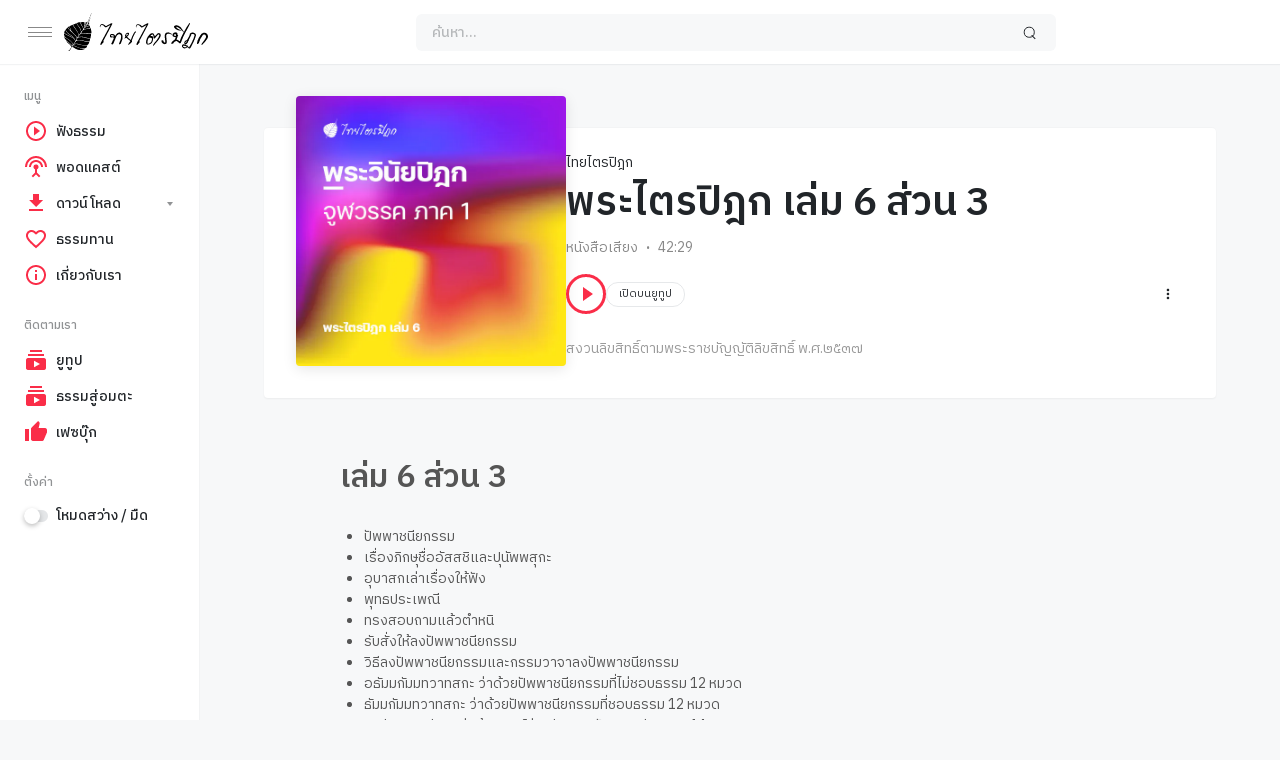

--- FILE ---
content_type: text/html; charset=UTF-8
request_url: https://thaitripidok.com/station/tipitika-book6-part3/
body_size: 20550
content:
<!doctype html>
<html lang="en-US" class="light page-animate hide-site-title">
<head>
	<meta charset="UTF-8" />
	<meta name="viewport" content="width=device-width, initial-scale=1, maximum-scale=1, shrink-to-fit=no" />
	<link rel="profile" href="https://gmpg.org/xfn/11" />
	<meta name='robots' content='index, follow, max-image-preview:large, max-snippet:-1, max-video-preview:-1' />
	<style>img:is([sizes="auto" i], [sizes^="auto," i]) { contain-intrinsic-size: 3000px 1500px }</style>
	
	<!-- This site is optimized with the Yoast SEO plugin v26.8 - https://yoast.com/product/yoast-seo-wordpress/ -->
	<title>พระไตรปิฎก เล่ม 6 ส่วน 3 - ไทยไตรปิฎก</title>
	<link rel="canonical" href="https://thaitripidok.com/station/tipitika-book6-part3/" />
	<meta property="og:locale" content="en_US" />
	<meta property="og:type" content="article" />
	<meta property="og:title" content="พระไตรปิฎก เล่ม 6 ส่วน 3 - ไทยไตรปิฎก" />
	<meta property="og:description" content="เล่ม 6 ส่วน 3 ปัพพาชนียกรรม เรื่องภิกษุชื่ออัสสชิและปุนัพพสุกะ อุบาสกเล่าเรื่องให้ฟัง  พุทธประเพณี  ทรงสอบถามแล้วตำหนิ รับสั่งให้ลงปัพพาชนียกรรม วิธีลงปัพพาชนียกรรมและกรรมวาจาลงปัพพาชนียกรรม  อธัมมกัมมทวาทสกะ ว่าด้วยปัพพาชนียกรรมที่ไม่ชอบธรรม 12 หมวด ธัมมกัมมทวาทสกะ ว่าด้วยปัพพาชนียกรรมที่ชอบธรรม 12 หมวด อากังขมานฉักกะ..." />
	<meta property="og:url" content="https://thaitripidok.com/station/tipitika-book6-part3/" />
	<meta property="og:site_name" content="ไทยไตรปิฎก" />
	<meta property="article:publisher" content="https://www.facebook.com/thaitripidok" />
	<meta property="article:modified_time" content="2022-03-01T06:44:36+00:00" />
	<meta property="og:image" content="https://thaitripidok.com/wp-content/uploads/2022/03/book-06.webp" />
	<meta property="og:image:width" content="600" />
	<meta property="og:image:height" content="600" />
	<meta property="og:image:type" content="image/webp" />
	<meta name="twitter:card" content="summary_large_image" />
	<script type="application/ld+json" class="yoast-schema-graph">{"@context":"https://schema.org","@graph":[{"@type":"WebPage","@id":"https://thaitripidok.com/station/tipitika-book6-part3/","url":"https://thaitripidok.com/station/tipitika-book6-part3/","name":"พระไตรปิฎก เล่ม 6 ส่วน 3 - ไทยไตรปิฎก","isPartOf":{"@id":"https://thaitripidok.com/#website"},"primaryImageOfPage":{"@id":"https://thaitripidok.com/station/tipitika-book6-part3/#primaryimage"},"image":{"@id":"https://thaitripidok.com/station/tipitika-book6-part3/#primaryimage"},"thumbnailUrl":"https://thaitripidok.com/wp-content/uploads/2022/03/book-06.webp","datePublished":"2022-03-01T06:44:35+00:00","dateModified":"2022-03-01T06:44:36+00:00","breadcrumb":{"@id":"https://thaitripidok.com/station/tipitika-book6-part3/#breadcrumb"},"inLanguage":"en-US","potentialAction":[{"@type":"ReadAction","target":["https://thaitripidok.com/station/tipitika-book6-part3/"]}]},{"@type":"ImageObject","inLanguage":"en-US","@id":"https://thaitripidok.com/station/tipitika-book6-part3/#primaryimage","url":"https://thaitripidok.com/wp-content/uploads/2022/03/book-06.webp","contentUrl":"https://thaitripidok.com/wp-content/uploads/2022/03/book-06.webp","width":600,"height":600,"caption":"เสียงอ่านพระไตรปิฎก (ภาค พระวินัยปิฎก)"},{"@type":"BreadcrumbList","@id":"https://thaitripidok.com/station/tipitika-book6-part3/#breadcrumb","itemListElement":[{"@type":"ListItem","position":1,"name":"Home","item":"https://thaitripidok.com/"},{"@type":"ListItem","position":2,"name":"Stations","item":"https://thaitripidok.com/stations/"},{"@type":"ListItem","position":3,"name":"พระไตรปิฎก เล่ม 6 ส่วน 3"}]},{"@type":"WebSite","@id":"https://thaitripidok.com/#website","url":"https://thaitripidok.com/","name":"ไทยไตรปิฎก","description":"พระไตรปิฎกฉบับเสียงอ่าน","publisher":{"@id":"https://thaitripidok.com/#organization"},"potentialAction":[{"@type":"SearchAction","target":{"@type":"EntryPoint","urlTemplate":"https://thaitripidok.com/?s={search_term_string}"},"query-input":{"@type":"PropertyValueSpecification","valueRequired":true,"valueName":"search_term_string"}}],"inLanguage":"en-US"},{"@type":"Organization","@id":"https://thaitripidok.com/#organization","name":"ไทยไตรปิฎก","url":"https://thaitripidok.com/","logo":{"@type":"ImageObject","inLanguage":"en-US","@id":"https://thaitripidok.com/#/schema/logo/image/","url":"https://thaitripidok.com/wp-content/uploads/2015/05/trilogo-black.png","contentUrl":"https://thaitripidok.com/wp-content/uploads/2015/05/trilogo-black.png","width":376,"height":200,"caption":"ไทยไตรปิฎก"},"image":{"@id":"https://thaitripidok.com/#/schema/logo/image/"},"sameAs":["https://www.facebook.com/thaitripidok","https://www.youtube.com/channel/UCy6dMFW_yb1hwR1HN9HC8kA/featured"]}]}</script>
	<!-- / Yoast SEO plugin. -->


<link rel='dns-prefetch' href='//www.googletagmanager.com' />
<link rel='dns-prefetch' href='//fonts.googleapis.com' />
<link rel="alternate" type="application/rss+xml" title="ไทยไตรปิฎก &raquo; Feed" href="https://thaitripidok.com/feed/" />
<link rel="alternate" type="application/rss+xml" title="ไทยไตรปิฎก &raquo; Comments Feed" href="https://thaitripidok.com/comments/feed/" />
<script>
window._wpemojiSettings = {"baseUrl":"https:\/\/s.w.org\/images\/core\/emoji\/16.0.1\/72x72\/","ext":".png","svgUrl":"https:\/\/s.w.org\/images\/core\/emoji\/16.0.1\/svg\/","svgExt":".svg","source":{"concatemoji":"https:\/\/thaitripidok.com\/wp-includes\/js\/wp-emoji-release.min.js?ver=6.8.3"}};
/*! This file is auto-generated */
!function(s,n){var o,i,e;function c(e){try{var t={supportTests:e,timestamp:(new Date).valueOf()};sessionStorage.setItem(o,JSON.stringify(t))}catch(e){}}function p(e,t,n){e.clearRect(0,0,e.canvas.width,e.canvas.height),e.fillText(t,0,0);var t=new Uint32Array(e.getImageData(0,0,e.canvas.width,e.canvas.height).data),a=(e.clearRect(0,0,e.canvas.width,e.canvas.height),e.fillText(n,0,0),new Uint32Array(e.getImageData(0,0,e.canvas.width,e.canvas.height).data));return t.every(function(e,t){return e===a[t]})}function u(e,t){e.clearRect(0,0,e.canvas.width,e.canvas.height),e.fillText(t,0,0);for(var n=e.getImageData(16,16,1,1),a=0;a<n.data.length;a++)if(0!==n.data[a])return!1;return!0}function f(e,t,n,a){switch(t){case"flag":return n(e,"\ud83c\udff3\ufe0f\u200d\u26a7\ufe0f","\ud83c\udff3\ufe0f\u200b\u26a7\ufe0f")?!1:!n(e,"\ud83c\udde8\ud83c\uddf6","\ud83c\udde8\u200b\ud83c\uddf6")&&!n(e,"\ud83c\udff4\udb40\udc67\udb40\udc62\udb40\udc65\udb40\udc6e\udb40\udc67\udb40\udc7f","\ud83c\udff4\u200b\udb40\udc67\u200b\udb40\udc62\u200b\udb40\udc65\u200b\udb40\udc6e\u200b\udb40\udc67\u200b\udb40\udc7f");case"emoji":return!a(e,"\ud83e\udedf")}return!1}function g(e,t,n,a){var r="undefined"!=typeof WorkerGlobalScope&&self instanceof WorkerGlobalScope?new OffscreenCanvas(300,150):s.createElement("canvas"),o=r.getContext("2d",{willReadFrequently:!0}),i=(o.textBaseline="top",o.font="600 32px Arial",{});return e.forEach(function(e){i[e]=t(o,e,n,a)}),i}function t(e){var t=s.createElement("script");t.src=e,t.defer=!0,s.head.appendChild(t)}"undefined"!=typeof Promise&&(o="wpEmojiSettingsSupports",i=["flag","emoji"],n.supports={everything:!0,everythingExceptFlag:!0},e=new Promise(function(e){s.addEventListener("DOMContentLoaded",e,{once:!0})}),new Promise(function(t){var n=function(){try{var e=JSON.parse(sessionStorage.getItem(o));if("object"==typeof e&&"number"==typeof e.timestamp&&(new Date).valueOf()<e.timestamp+604800&&"object"==typeof e.supportTests)return e.supportTests}catch(e){}return null}();if(!n){if("undefined"!=typeof Worker&&"undefined"!=typeof OffscreenCanvas&&"undefined"!=typeof URL&&URL.createObjectURL&&"undefined"!=typeof Blob)try{var e="postMessage("+g.toString()+"("+[JSON.stringify(i),f.toString(),p.toString(),u.toString()].join(",")+"));",a=new Blob([e],{type:"text/javascript"}),r=new Worker(URL.createObjectURL(a),{name:"wpTestEmojiSupports"});return void(r.onmessage=function(e){c(n=e.data),r.terminate(),t(n)})}catch(e){}c(n=g(i,f,p,u))}t(n)}).then(function(e){for(var t in e)n.supports[t]=e[t],n.supports.everything=n.supports.everything&&n.supports[t],"flag"!==t&&(n.supports.everythingExceptFlag=n.supports.everythingExceptFlag&&n.supports[t]);n.supports.everythingExceptFlag=n.supports.everythingExceptFlag&&!n.supports.flag,n.DOMReady=!1,n.readyCallback=function(){n.DOMReady=!0}}).then(function(){return e}).then(function(){var e;n.supports.everything||(n.readyCallback(),(e=n.source||{}).concatemoji?t(e.concatemoji):e.wpemoji&&e.twemoji&&(t(e.twemoji),t(e.wpemoji)))}))}((window,document),window._wpemojiSettings);
</script>

<style id='wp-emoji-styles-inline-css'>

	img.wp-smiley, img.emoji {
		display: inline !important;
		border: none !important;
		box-shadow: none !important;
		height: 1em !important;
		width: 1em !important;
		margin: 0 0.07em !important;
		vertical-align: -0.1em !important;
		background: none !important;
		padding: 0 !important;
	}
</style>
<link rel='stylesheet' id='wp-block-library-css' href='https://thaitripidok.com/wp-includes/css/dist/block-library/style.min.css?ver=6.8.3' media='all' />
<style id='wp-block-library-theme-inline-css'>
.wp-block-audio :where(figcaption){color:#555;font-size:13px;text-align:center}.is-dark-theme .wp-block-audio :where(figcaption){color:#ffffffa6}.wp-block-audio{margin:0 0 1em}.wp-block-code{border:1px solid #ccc;border-radius:4px;font-family:Menlo,Consolas,monaco,monospace;padding:.8em 1em}.wp-block-embed :where(figcaption){color:#555;font-size:13px;text-align:center}.is-dark-theme .wp-block-embed :where(figcaption){color:#ffffffa6}.wp-block-embed{margin:0 0 1em}.blocks-gallery-caption{color:#555;font-size:13px;text-align:center}.is-dark-theme .blocks-gallery-caption{color:#ffffffa6}:root :where(.wp-block-image figcaption){color:#555;font-size:13px;text-align:center}.is-dark-theme :root :where(.wp-block-image figcaption){color:#ffffffa6}.wp-block-image{margin:0 0 1em}.wp-block-pullquote{border-bottom:4px solid;border-top:4px solid;color:currentColor;margin-bottom:1.75em}.wp-block-pullquote cite,.wp-block-pullquote footer,.wp-block-pullquote__citation{color:currentColor;font-size:.8125em;font-style:normal;text-transform:uppercase}.wp-block-quote{border-left:.25em solid;margin:0 0 1.75em;padding-left:1em}.wp-block-quote cite,.wp-block-quote footer{color:currentColor;font-size:.8125em;font-style:normal;position:relative}.wp-block-quote:where(.has-text-align-right){border-left:none;border-right:.25em solid;padding-left:0;padding-right:1em}.wp-block-quote:where(.has-text-align-center){border:none;padding-left:0}.wp-block-quote.is-large,.wp-block-quote.is-style-large,.wp-block-quote:where(.is-style-plain){border:none}.wp-block-search .wp-block-search__label{font-weight:700}.wp-block-search__button{border:1px solid #ccc;padding:.375em .625em}:where(.wp-block-group.has-background){padding:1.25em 2.375em}.wp-block-separator.has-css-opacity{opacity:.4}.wp-block-separator{border:none;border-bottom:2px solid;margin-left:auto;margin-right:auto}.wp-block-separator.has-alpha-channel-opacity{opacity:1}.wp-block-separator:not(.is-style-wide):not(.is-style-dots){width:100px}.wp-block-separator.has-background:not(.is-style-dots){border-bottom:none;height:1px}.wp-block-separator.has-background:not(.is-style-wide):not(.is-style-dots){height:2px}.wp-block-table{margin:0 0 1em}.wp-block-table td,.wp-block-table th{word-break:normal}.wp-block-table :where(figcaption){color:#555;font-size:13px;text-align:center}.is-dark-theme .wp-block-table :where(figcaption){color:#ffffffa6}.wp-block-video :where(figcaption){color:#555;font-size:13px;text-align:center}.is-dark-theme .wp-block-video :where(figcaption){color:#ffffffa6}.wp-block-video{margin:0 0 1em}:root :where(.wp-block-template-part.has-background){margin-bottom:0;margin-top:0;padding:1.25em 2.375em}
</style>
<style id='classic-theme-styles-inline-css'>
/*! This file is auto-generated */
.wp-block-button__link{color:#fff;background-color:#32373c;border-radius:9999px;box-shadow:none;text-decoration:none;padding:calc(.667em + 2px) calc(1.333em + 2px);font-size:1.125em}.wp-block-file__button{background:#32373c;color:#fff;text-decoration:none}
</style>
<link rel='stylesheet' id='loop-block-style-css' href='https://thaitripidok.com/wp-content/plugins/loop-block/build/style.min.css?ver=11.3' media='all' />
<link rel='stylesheet' id='play-block-style-css' href='https://thaitripidok.com/wp-content/plugins/play-block/build/style.min.css?ver=11.3' media='all' />
<link rel='stylesheet' id='googlefonts-css' href='https://fonts.googleapis.com/css?family=IBM+Plex+Sans+Thai:100,200,300,400,500,600,700&subset=thai,latin' media='all' />
<link rel='stylesheet' id='parent-style-css' href='https://thaitripidok.com/wp-content/themes/waveme/style.css?ver=6.8.3' media='all' />
<link rel='stylesheet' id='ffl-style-css' href='https://thaitripidok.com/wp-content/themes/waveme-child/style.css?ver=6.8.3' media='all' />
<style id='ffl-style-inline-css'>
:root{ --color-primary: #fa2d48; }
</style>
<link rel='stylesheet' id='ffl-custom-style-css' href='https://thaitripidok.com/wp-content/themes/waveme/theme/theme.css?ver=6.8.3' media='all' />
<style id='block-visibility-screen-size-styles-inline-css'>
/* Large screens (desktops, 992px and up) */
@media ( min-width: 992px ) {
	.block-visibility-hide-large-screen {
		display: none !important;
	}
}

/* Medium screens (tablets, between 768px and 992px) */
@media ( min-width: 768px ) and ( max-width: 991.98px ) {
	.block-visibility-hide-medium-screen {
		display: none !important;
	}
}

/* Small screens (mobile devices, less than 768px) */
@media ( max-width: 767.98px ) {
	.block-visibility-hide-small-screen {
		display: none !important;
	}
}
</style>
<script src="https://thaitripidok.com/wp-includes/js/jquery/jquery.min.js?ver=3.7.1" id="jquery-core-js"></script>
<script src="https://thaitripidok.com/wp-includes/js/jquery/jquery-migrate.min.js?ver=3.4.1" id="jquery-migrate-js"></script>
<script id="zxcvbn-async-js-extra">
var _zxcvbnSettings = {"src":"https:\/\/thaitripidok.com\/wp-includes\/js\/zxcvbn.min.js"};
</script>
<script src="https://thaitripidok.com/wp-includes/js/zxcvbn-async.min.js?ver=1.0" id="zxcvbn-async-js"></script>

<!-- Google tag (gtag.js) snippet added by Site Kit -->
<!-- Google Analytics snippet added by Site Kit -->
<script src="https://www.googletagmanager.com/gtag/js?id=GT-5MGVCNTV" id="google_gtagjs-js" async></script>
<script id="google_gtagjs-js-after">
window.dataLayer = window.dataLayer || [];function gtag(){dataLayer.push(arguments);}
gtag("set","linker",{"domains":["thaitripidok.com"]});
gtag("js", new Date());
gtag("set", "developer_id.dZTNiMT", true);
gtag("config", "GT-5MGVCNTV");
 window._googlesitekit = window._googlesitekit || {}; window._googlesitekit.throttledEvents = []; window._googlesitekit.gtagEvent = (name, data) => { var key = JSON.stringify( { name, data } ); if ( !! window._googlesitekit.throttledEvents[ key ] ) { return; } window._googlesitekit.throttledEvents[ key ] = true; setTimeout( () => { delete window._googlesitekit.throttledEvents[ key ]; }, 5 ); gtag( "event", name, { ...data, event_source: "site-kit" } ); };
</script>
<link rel="https://api.w.org/" href="https://thaitripidok.com/wp-json/" /><link rel="alternate" title="JSON" type="application/json" href="https://thaitripidok.com/wp-json/wp/v2/station/16982" /><link rel="EditURI" type="application/rsd+xml" title="RSD" href="https://thaitripidok.com/xmlrpc.php?rsd" />
<meta name="generator" content="WordPress 6.8.3" />
<link rel='shortlink' href='https://thaitripidok.com/?p=16982' />
<link rel="alternate" title="oEmbed (JSON)" type="application/json+oembed" href="https://thaitripidok.com/wp-json/oembed/1.0/embed?url=https%3A%2F%2Fthaitripidok.com%2Fstation%2Ftipitika-book6-part3%2F" />
<link rel="alternate" title="oEmbed (XML)" type="text/xml+oembed" href="https://thaitripidok.com/wp-json/oembed/1.0/embed?url=https%3A%2F%2Fthaitripidok.com%2Fstation%2Ftipitika-book6-part3%2F&#038;format=xml" />
<meta name="generator" content="Site Kit by Google 1.170.0" /><style type='text/css' media='screen'>
	body{ font-family:"IBM Plex Sans Thai", arial, sans-serif;}
	h1{ font-family:"IBM Plex Sans Thai", arial, sans-serif;}
	h2{ font-family:"IBM Plex Sans Thai", arial, sans-serif;}
	h3{ font-family:"IBM Plex Sans Thai", arial, sans-serif;}
	h4{ font-family:"IBM Plex Sans Thai", arial, sans-serif;}
	h5{ font-family:"IBM Plex Sans Thai", arial, sans-serif;}
	h6{ font-family:"IBM Plex Sans Thai", arial, sans-serif;}
	blockquote{ font-family:"IBM Plex Sans Thai", arial, sans-serif;}
	p{ font-family:"IBM Plex Sans Thai", arial, sans-serif;}
	li{ font-family:"IBM Plex Sans Thai", arial, sans-serif;}
</style>
<!-- fonts delivered by Wordpress Google Fonts, a plugin by Adrian3.com --><meta name="generator" content="Powered by Slider Revolution 6.7.20 - responsive, Mobile-Friendly Slider Plugin for WordPress with comfortable drag and drop interface." />
<link rel="icon" href="https://thaitripidok.com/wp-content/uploads/2022/01/cropped-Thaitripidok-Flavicon-32x32.png" sizes="32x32" />
<link rel="icon" href="https://thaitripidok.com/wp-content/uploads/2022/01/cropped-Thaitripidok-Flavicon-192x192.png" sizes="192x192" />
<link rel="apple-touch-icon" href="https://thaitripidok.com/wp-content/uploads/2022/01/cropped-Thaitripidok-Flavicon-180x180.png" />
<meta name="msapplication-TileImage" content="https://thaitripidok.com/wp-content/uploads/2022/01/cropped-Thaitripidok-Flavicon-270x270.png" />
<script>function setREVStartSize(e){
			//window.requestAnimationFrame(function() {
				window.RSIW = window.RSIW===undefined ? window.innerWidth : window.RSIW;
				window.RSIH = window.RSIH===undefined ? window.innerHeight : window.RSIH;
				try {
					var pw = document.getElementById(e.c).parentNode.offsetWidth,
						newh;
					pw = pw===0 || isNaN(pw) || (e.l=="fullwidth" || e.layout=="fullwidth") ? window.RSIW : pw;
					e.tabw = e.tabw===undefined ? 0 : parseInt(e.tabw);
					e.thumbw = e.thumbw===undefined ? 0 : parseInt(e.thumbw);
					e.tabh = e.tabh===undefined ? 0 : parseInt(e.tabh);
					e.thumbh = e.thumbh===undefined ? 0 : parseInt(e.thumbh);
					e.tabhide = e.tabhide===undefined ? 0 : parseInt(e.tabhide);
					e.thumbhide = e.thumbhide===undefined ? 0 : parseInt(e.thumbhide);
					e.mh = e.mh===undefined || e.mh=="" || e.mh==="auto" ? 0 : parseInt(e.mh,0);
					if(e.layout==="fullscreen" || e.l==="fullscreen")
						newh = Math.max(e.mh,window.RSIH);
					else{
						e.gw = Array.isArray(e.gw) ? e.gw : [e.gw];
						for (var i in e.rl) if (e.gw[i]===undefined || e.gw[i]===0) e.gw[i] = e.gw[i-1];
						e.gh = e.el===undefined || e.el==="" || (Array.isArray(e.el) && e.el.length==0)? e.gh : e.el;
						e.gh = Array.isArray(e.gh) ? e.gh : [e.gh];
						for (var i in e.rl) if (e.gh[i]===undefined || e.gh[i]===0) e.gh[i] = e.gh[i-1];
											
						var nl = new Array(e.rl.length),
							ix = 0,
							sl;
						e.tabw = e.tabhide>=pw ? 0 : e.tabw;
						e.thumbw = e.thumbhide>=pw ? 0 : e.thumbw;
						e.tabh = e.tabhide>=pw ? 0 : e.tabh;
						e.thumbh = e.thumbhide>=pw ? 0 : e.thumbh;
						for (var i in e.rl) nl[i] = e.rl[i]<window.RSIW ? 0 : e.rl[i];
						sl = nl[0];
						for (var i in nl) if (sl>nl[i] && nl[i]>0) { sl = nl[i]; ix=i;}
						var m = pw>(e.gw[ix]+e.tabw+e.thumbw) ? 1 : (pw-(e.tabw+e.thumbw)) / (e.gw[ix]);
						newh =  (e.gh[ix] * m) + (e.tabh + e.thumbh);
					}
					var el = document.getElementById(e.c);
					if (el!==null && el) el.style.height = newh+"px";
					el = document.getElementById(e.c+"_wrapper");
					if (el!==null && el) {
						el.style.height = newh+"px";
						el.style.display = "block";
					}
				} catch(e){
					console.log("Failure at Presize of Slider:" + e)
				}
			//});
		  };</script>
		<style id="wp-custom-css">
			.site-sidebar .svg-icon{
  width: 24px;
  height: 24px;
}

.user-follower{
   display: none;
}

.nav li > a {
font-weight: 500;
}

.nav .current-menu-item > a {
background-color: #f7f8f9;
margin-left: 18px !important;
margin-right: 18px !important;
border-top-left-radius: 6px !important;
border-bottom-left-radius: 6px !important;
border-bottom-right-radius: 6px !important;
border-top-right-radius: 6px !important;
padding-right: 14px !important;
padding-left: 6px !important;
}

.dark .nav .current-menu-item > a {
background-color: #212326;
margin-left: 18px !important;
margin-right: 18px !important;
border-top-left-radius: 6px !important;
border-bottom-left-radius: 6px !important;
border-bottom-right-radius: 6px !important;
border-top-right-radius: 6px !important;
padding-right: 14px !important;
padding-left: 6px !important;
}

.search-form {
border-top-left-radius: 6px !important;
border-bottom-left-radius: 6px !important;
border-bottom-right-radius: 6px !important;
border-top-right-radius: 6px !important;
}

.wp-block-button__link {
border-top-left-radius: 6px !important;
border-bottom-left-radius: 6px !important;
border-bottom-right-radius: 6px !important;
border-top-right-radius: 6px !important;
}

.fixed-bottom.plyr-playlist .plyr:not(.plyr-fullscreen) .plyr__video-wrapper {
display: ;
}



i.icon-nav, i.icon-nav:after, i.icon-nav:before{
   width: 24px;
}
.site-logo img, .site-logo svg{
   height: 2.4rem;
}

.byline, .posted-on, .comments-link, .post-edit-link {
display: none;
}

body, h1, h2, h3, h4, h5, h6 {
font-family: IBM Plex Sans Thai;
line-height: 1.5;
}

.plyr-playlist {
font-family: IBM Plex Sans Thai;
}

.user-avatar {
display: none;
}


.user-title {
display: none;
}

.station-more-from {
display: none;
}


.wp-block-social-link-anchor {
margin-top: -5px !important
}

.dark .site-logo svg { 
fill: #fff;
}

.btn-like {
	display: none !important
}

.entry-tag {
	display: none !important
}

.entry-info-album {
	display: none !important
}
.entry-info-publish {
	display: none !important
}
.related-posts {
	display: none !important
}

.btn-playlist {
	display: none !important
}

.icon-plus:after, .icon-plus:before {
	display: none !important
}

.entry-artist {
	pointer-events: none !important;
}

.plyr__author {
	pointer-events: none !important;
}

.entry-info-cat {
	pointer-events: none !important;
}

.count {
	display: none;
}

.nf-form-fields-required {
  display: none;
}

.nf-form-title {
	text-align: center;
}

.nf-form-content .nf-field-container #nf-field-19-wrap  .nf-field-label label {
    font-weight: 500;
}

.nf-form-content .nf-field-container #nf-field-20-wrap .nf-field-label label {
    font-weight: 500;
}

.nf-form-content .nf-field-container #nf-field-21-wrap .nf-field-label label {
    font-weight: 500;
}

.nf-form-content .nf-field-container #nf-field-23-wrap .nf-field-label label {
    font-weight: 500;
}
 
.archive-content-column .entry-header {
    margin-top: 0rem !important
}		</style>
		</head>

<body class="wp-singular station-template-default single single-station postid-16982 wp-custom-logo wp-embed-responsive wp-theme-waveme wp-child-theme-waveme-child featured-image  primary-menu-has-icon">
		<input type="checkbox" id="menu-state" >
	<input type="checkbox" id="search-state">
	<header id="header" class="site-header">
		<!-- <div class="site-headbar">
	<p>Mock header, user can add custom html here</p>
</div> -->
<div class="header-container">
	<div class="site-navbar">
		<div class="site-brand">
		<label for="menu-state" class="menu-toggle"><i class="icon-nav"></i></label>
				<div class="site-logo"><a href="https://thaitripidok.com/"><svg xmlns="http://www.w3.org/2000/svg" viewBox="0 0 159.32 42.52"><g><g><path d="M29.67,2.05a11,11,0,0,1,.42-2l.09.08c0,.08-.05.16-.07.24C30,1.22,30,2.15,29.78,3a3.25,3.25,0,0,1-.56,1.26,1.69,1.69,0,0,1,0-.67C29.25,3.08,29.55,2.6,29.67,2.05Z" /><path d="M28.22,5.31a2.77,2.77,0,0,1,.45-1c.09.13.24.25.19.43-.08.35-.26.67-.35,1C28.37,5.67,28.18,5.53,28.22,5.31Z" /><path d="M29.19,5.16c.34.42-.08,1-.43,1.22C28.82,6,29.09,5.58,29.19,5.16Z" /><path d="M27.5,7.14a4,4,0,0,1,.67-1.06,4.1,4.1,0,0,1-.67,2.18A1.2,1.2,0,0,1,27.5,7.14Z" /><path d="M28.48,7.16A1.49,1.49,0,0,1,27.66,9C27.67,8.31,28.42,7.88,28.48,7.16Z" /><path d="M26.77,8a.89.89,0,0,1-.11,1.46A2.29,2.29,0,0,1,26.77,8Z" /><path d="M25.81,11.16A1.21,1.21,0,0,1,26.1,9.3C26.38,9.94,26,10.55,25.81,11.16Z" /><path d="M26.51,10.58A3.14,3.14,0,0,1,28,9.38a2.18,2.18,0,0,1-.11,1.07,2.59,2.59,0,0,0-1.42.75A.68.68,0,0,1,26.51,10.58Z" /><path d="M24.27,10.25,25,10a3.62,3.62,0,0,1,.14,2,3.29,3.29,0,0,1-.66,1.27A12,12,0,0,1,24.27,10.25Z" /><path d="M18.56,10.4a10.31,10.31,0,0,1,3.67-.16,3.7,3.7,0,0,0-.14,1.15c.05,1.34.51,2.64.58,4A2.42,2.42,0,0,1,22.25,17a2,2,0,0,1-.74.51c-.45-2.12-2.05-3.73-2.7-5.77A5.11,5.11,0,0,1,18.56,10.4Z" /><path d="M22.64,10.4a2.07,2.07,0,0,1,.95-.18,10,10,0,0,1,.35,3.53,4.09,4.09,0,0,1-.57,1.3A7.34,7.34,0,0,1,22.64,10.4Z" /><path d="M16.09,10.51a9.56,9.56,0,0,1,2.07-.28,3.78,3.78,0,0,0,.25,1.91,23,23,0,0,0,2,3.4,4.2,4.2,0,0,1,.76,2.28,2.53,2.53,0,0,1-.63,1.5c-.49.6-1.06,1.12-1.51,1.75a7.18,7.18,0,0,0-1.43-4.53c-1.14-1.73-2.68-3.22-3.43-5.19A8.2,8.2,0,0,1,16.09,10.51Z" /><path d="M25.89,12.14a8.49,8.49,0,0,1,1.78-1.09,4.45,4.45,0,0,1,.19,1.3,13,13,0,0,0-2.32.6A1.27,1.27,0,0,1,25.89,12.14Z" /><path d="M138.1,12.2c.37-.41.69-1,1.26-1.1a3.4,3.4,0,0,1-.36,1.62,56.56,56.56,0,0,1-2.69,5.4c-.7,1.29-1.47,2.55-2.12,3.87a83.2,83.2,0,0,0-4.52,10.34c-.14.38-.22.78-.39,1.15a2,2,0,0,1-1.15.42c-.25,0-.57,0-.74-.19a10,10,0,0,0-2.18-2,1.75,1.75,0,0,0-1-.36,3.85,3.85,0,0,0-1.89.89,12.92,12.92,0,0,0-1.6,1.93,5.66,5.66,0,0,1-1.86.3c-.44-.15-.33-.75-.21-1.09.45-.52.93-1,1.37-1.53a8.42,8.42,0,0,1,2.1-1.8,1.19,1.19,0,0,0,.57-.6,6.08,6.08,0,0,0,.89-2.69,4.41,4.41,0,0,1-3-.58c-.31-.19-.36-.57-.45-.89a3.07,3.07,0,0,1,1.12-3,4.85,4.85,0,0,1,2-.64,2.77,2.77,0,0,1,1.88.56,3.88,3.88,0,0,1,.54,2.54c.21,0,.59-.15.65.16a2.34,2.34,0,0,1-.6,1.35,1.41,1.41,0,0,0-.25.69,14.13,14.13,0,0,1-1,2.75,5.36,5.36,0,0,1,2,.81c.56.4,1.1.83,1.62,1.28a22.13,22.13,0,0,1,1.54-4.38c.88-2,1.87-3.89,2.88-5.81-1.25-1.3-2.47-2.62-3.84-3.8a10.8,10.8,0,0,0-3.6-2.28.78.78,0,0,0-.92.29,4.13,4.13,0,0,0,1.63,1.71c1.4,1,3.07,1.47,4.41,2.51a23.72,23.72,0,0,1-4.71-1,7.86,7.86,0,0,1-2.82-1.9,3.45,3.45,0,0,1-.81-1.09,1.63,1.63,0,0,1,.1-1.43,3.54,3.54,0,0,1,2.35-.89,6.58,6.58,0,0,1,4.46,1.94,13.43,13.43,0,0,1,1.71,2.19c.77,1.12,1.57,2.23,2.24,3.41A67.25,67.25,0,0,1,138.1,12.2ZM122.53,23.56a1,1,0,0,0-.6.89,1.05,1.05,0,0,0,1.23,1.16c.24,0,.6-.06.66-.36a1.72,1.72,0,0,0-.48-1.55A.79.79,0,0,0,122.53,23.56Z" /><path d="M9.86,13.14a34.27,34.27,0,0,1,4.06-1.67,15.13,15.13,0,0,0,2.17,3.62A16.64,16.64,0,0,1,18.45,19a4.44,4.44,0,0,1,.09,3.13,16.79,16.79,0,0,1-1.83,2.3,48.2,48.2,0,0,0-4.87-8.25C11.16,15.17,10.49,14.17,9.86,13.14Z" /><path d="M51.21,12.07a5.2,5.2,0,0,1,1.5-.63.63.63,0,0,1,.7.59,3.41,3.41,0,0,1-.51,1.36l-9.45,18c.16.15.37.28.43.5a1.2,1.2,0,0,1-.32,1c-.66.79-1.3,1.59-2,2.38-.19.2-.39.47-.69.47s-.86-.56-.68-1a18.88,18.88,0,0,1,2.06-4.27c2-3.7,3.94-7.42,5.93-11.12,1.07-2,2.1-4,3.23-5.91-1.56.86-3.18,1.64-4.73,2.53a1.79,1.79,0,0,1-1.12,0c-.45-.17-.59-.69-.9-1a3.69,3.69,0,0,0-2.62-1.55,1.38,1.38,0,0,0-1.18.45,5.16,5.16,0,0,0-.67,1.35c-.15.39-.15.82-.33,1.2a2.49,2.49,0,0,1-.12-1.78,2.78,2.78,0,0,1,1.27-2,3.39,3.39,0,0,1,2.41,0,8.87,8.87,0,0,1,3,2.09C48,13.79,49.61,12.94,51.21,12.07Z" /><path d="M91.35,12a4,4,0,0,1,1.25-.51.63.63,0,0,1,.71.58,2.34,2.34,0,0,1-.3,1l-9.66,18.4c.16.15.37.28.42.51a1.13,1.13,0,0,1-.26,1c-.64.76-1.27,1.53-1.89,2.3a2.21,2.21,0,0,1-.61.57c-.18.11-.38,0-.53-.14a1,1,0,0,1-.39-.61,12.82,12.82,0,0,1,1.75-3.86c2.52-4.66,5-9.35,7.48-14,.67-1.23,1.32-2.48,2-3.68-1.57.87-3.18,1.64-4.74,2.53a1.35,1.35,0,0,1-1.57-.39,5.26,5.26,0,0,0-2-1.91,2.6,2.6,0,0,0-1.45-.26,1.25,1.25,0,0,0-.89.55,6.09,6.09,0,0,0-.61,1.29c-.13.37-.15.78-.31,1.15a2.81,2.81,0,0,1-.24-1.28,4.06,4.06,0,0,1,1-2.19,2.32,2.32,0,0,1,1.55-.51,4.72,4.72,0,0,1,2.71,1,19.58,19.58,0,0,1,1.54,1.33C88,13.75,89.66,12.85,91.35,12Z" /><path d="M24.5,14.19A4.11,4.11,0,0,1,27,12.94a1.38,1.38,0,0,1,1.22.76,12.32,12.32,0,0,1-4.68,1.92A3,3,0,0,1,24.5,14.19Z" /><path d="M6.38,14.58a16.5,16.5,0,0,0,3.13-1.46,24.3,24.3,0,0,0,2,3.27c1.17,1.68,2.4,3.31,3.46,5.06a12.14,12.14,0,0,1,1.09,2.27A2.37,2.37,0,0,1,16,25.53a11,11,0,0,1-1.45,1.82C12.76,24.61,9.92,22.78,8.14,20A11.06,11.06,0,0,1,6.38,14.58Z" /><path d="M23.15,16.49c1.56-1.1,3.57-1.23,5.14-2.3.35.66.34,1.47.83,2A5.8,5.8,0,0,1,26.4,17.4a22,22,0,0,0-4.41.92A2.75,2.75,0,0,1,23.15,16.49Z" /><path d="M4.24,16A8.68,8.68,0,0,1,6.09,14.7a23.45,23.45,0,0,0,1.4,5,5.19,5.19,0,0,1-1.6-1.35A19.86,19.86,0,0,1,4.24,16Z" /><path d="M1.79,18.67A14.48,14.48,0,0,1,4,16.09a18.26,18.26,0,0,0,2.71,3.6c2,2.08,4.39,3.79,6.18,6.07A15.07,15.07,0,0,1,14.28,28a9.48,9.48,0,0,1-1.65,3.41,10,10,0,0,0-2.25-4.32C8.54,25,5.85,24,3.92,22A9.36,9.36,0,0,1,1.79,18.67Z" /><path d="M27.67,17.63a4.68,4.68,0,0,0,1.84-.88c.16,1.38.62,2.71.78,4.09A4,4,0,0,1,30.05,23c-3,.2-5.92-.68-8.9-.6a10.39,10.39,0,0,0-2.42.34c.88-.89,1.14-2.18,1.92-3.14a4.38,4.38,0,0,1,2.12-1.23C24.37,17.91,26.06,18,27.67,17.63Z" /><path d="M.28,22a5.11,5.11,0,0,1,1.29-3.08,10.09,10.09,0,0,0,2.32,3.53A33.06,33.06,0,0,0,8.37,25.7,11.18,11.18,0,0,1,11,28.2c.06.09.14.19.12.3l-.22.22a10.92,10.92,0,0,0-3-2.27c-1.7-.93-3.55-1.57-5.23-2.56A10.57,10.57,0,0,1,.28,22Z" /><path d="M78.78,20.8a1.05,1.05,0,0,1,.76-.27c.27.15.15.51.15.77a7,7,0,0,0-1.57,2.09A48.11,48.11,0,0,0,75,31c.19.41.57.87.26,1.32a11.88,11.88,0,0,1-2.91,2.61,3.69,3.69,0,0,1-1.16.61c-.17-.08-.22-.28-.31-.43.82-1.13,1.54-2.33,2.36-3.47a.56.56,0,0,0,0-.56,12.1,12.1,0,0,1-2.46-1.81,12.66,12.66,0,0,0-2-1.56c-.58.14-1,.64-1.49.9l-.37-.25a13.54,13.54,0,0,1,.84-1.71,3.21,3.21,0,0,1,.33-2.85,3.53,3.53,0,0,1,1.6-1.48,2.34,2.34,0,0,1,1.47-.2,1.26,1.26,0,0,1,.9,1.06,6.28,6.28,0,0,1-2.25,3.51A29.58,29.58,0,0,0,74,30.18a30.37,30.37,0,0,1,3.54-8.11A4.72,4.72,0,0,1,78.78,20.8ZM70,23.3a3.07,3.07,0,0,0-1,.86,1.08,1.08,0,0,0-.14,1.08.48.48,0,0,0,.44.3,10.58,10.58,0,0,0,.8-.84,3.2,3.2,0,0,0,.56-.8,1.8,1.8,0,0,0,0-.61A.64.64,0,0,0,70,23.3Z" /><path d="M113.39,22a5.77,5.77,0,0,1,2.14-.32,5.5,5.5,0,0,1,2.15.86A14.12,14.12,0,0,1,120.12,24l-.17.19a9.3,9.3,0,0,1-2.54-.7,5.14,5.14,0,0,0-2.57-.24,2.42,2.42,0,0,0-1.71,1.44,3.91,3.91,0,0,0,0,1.8c.18,1.65.41,3.31.52,5a5,5,0,0,1-.25,2.48,2.53,2.53,0,0,1-2.11.93,3.77,3.77,0,0,1-3-2,2.8,2.8,0,0,1-.27-2.29,1.22,1.22,0,0,1,1.24,0,1.46,1.46,0,0,1,.71.54,2.82,2.82,0,0,0,.86,1.7.88.88,0,0,0,1,.12c.25-.1.18-.41.2-.62,0-1.76-.35-3.5-.53-5.24a6.29,6.29,0,0,1,.31-3.49A2.91,2.91,0,0,1,113.39,22Z" /><path d="M59.56,22.34A4.07,4.07,0,0,1,62,21.93a3.36,3.36,0,0,1,2.24,1.92,8.4,8.4,0,0,1,.49,4.86,14.14,14.14,0,0,1-.86,2.75c-.31.81-.59,1.63-.94,2.42-.16.35-.35.76-.75.88s-.66.45-1.05.46c-.21-.09-.13-.34-.08-.5l-.24.09a6.27,6.27,0,0,1,.5-1.63c.34-.88.75-1.74,1.09-2.61a15,15,0,0,0,.82-4.22,2.86,2.86,0,0,0-.74-2.1,2.17,2.17,0,0,0-2.43-.31,5.24,5.24,0,0,0-2.57,3.13,65.41,65.41,0,0,1-2.92,7.23,1.41,1.41,0,0,1-1.08.89,1.62,1.62,0,0,1-1.23-.58c1-2.17,1.92-4.41,2.95-6.58a1.4,1.4,0,0,0-.72-.7c-.92-.31-1.86.24-2.78,0a1.32,1.32,0,0,1-.83-.77,3.76,3.76,0,0,1,.21-2.23,1.8,1.8,0,0,1,1-.77,3.71,3.71,0,0,1,2.46.08A2.51,2.51,0,0,1,56,24.5c.22.35.37.75.56,1.12.54-.63.94-1.37,1.5-2A6.83,6.83,0,0,1,59.56,22.34Zm-7,2.42a.64.64,0,0,0-.52.59.75.75,0,0,0,.55.75,6.51,6.51,0,0,0,1.7.29,2.17,2.17,0,0,0,.84,0c.18-.15.08-.41,0-.59a1.86,1.86,0,0,0-1.51-1A2.71,2.71,0,0,0,52.55,24.76Z" /><path d="M139.56,22.91a4.25,4.25,0,0,1,2.09-1,4.31,4.31,0,0,1,2.74.56,3.89,3.89,0,0,1,1.44,1.38,2.67,2.67,0,0,1,0,1.91,36.28,36.28,0,0,1-2.17,5.87c-1,2.13-2,4.25-3.13,6.3a12.57,12.57,0,0,1-1.07,1.65c-.24.31-.67.2-1,.09a7.44,7.44,0,0,1-2.24-1.57,2.19,2.19,0,0,1-.76.94,3.66,3.66,0,0,1-5-1.49,2.52,2.52,0,0,1,.4-1.81,2,2,0,0,1,1.74-.7,5.68,5.68,0,0,1,3.59,1.49l.36-1.21c0,.5.07,1,.09,1.49l1.7,1.63A57.11,57.11,0,0,0,143,29.38a41.59,41.59,0,0,0,1.44-4.2A1.07,1.07,0,0,0,144,24a3,3,0,0,0-2.22-.6,1.3,1.3,0,0,0-.84.37c-.17.22,0,.53-.15.76l-2.94,6.09q.21.36.45.72a.7.7,0,0,0-.92.38,5.11,5.11,0,0,1-.63,1.55A3.89,3.89,0,0,1,134.93,35a1.47,1.47,0,0,1-1.12-.14,1.73,1.73,0,0,1-.76-1.41,4.28,4.28,0,0,1,.69-1.89,2.37,2.37,0,0,1,2.3-1.11,11.83,11.83,0,0,1,1.05-2,33.46,33.46,0,0,0,1.62-3,3.94,3.94,0,0,0,.49-1.79C139.15,23.33,139.37,23.1,139.56,22.91Zm-5.11,9.57a6.27,6.27,0,0,0-.2,1.05c.14.26.5.12.64-.07a4.71,4.71,0,0,0,1-2A2.19,2.19,0,0,0,134.45,32.48Zm-2.66,4.17c-.27.1-.25.46-.12.67a2.23,2.23,0,0,0,1.91,1.1,6,6,0,0,0,1.4-.05,1,1,0,0,0,.75-.6c0-.23-.26-.34-.44-.44a7.49,7.49,0,0,0-2.26-.69A2.73,2.73,0,0,0,131.79,36.65Z" /><path d="M152.62,23a4.26,4.26,0,0,1,4.23-.62,4.06,4.06,0,0,1,1.91,1.73,5.77,5.77,0,0,1,.56,1.88v.31a5.21,5.21,0,0,1-.55,2,22,22,0,0,1-1.36,2.09,26.43,26.43,0,0,1-2.67,3.21A9.88,9.88,0,0,0,153,35.47c-.12.18-.21.42-.45.46s-.37-.23-.35-.42a5.3,5.3,0,0,1,.44-1.76c.19-.43.65-.62.92-1a27.3,27.3,0,0,0,3.07-4.55,3.67,3.67,0,0,0,.47-2.33A2.78,2.78,0,0,0,156,24.32a1.64,1.64,0,0,0-1.7-.19,3.1,3.1,0,0,0-1.05,1.05,22.56,22.56,0,0,0-3.92,8c-.13.41-.26.92-.71,1.1a2.74,2.74,0,0,1-1.32.42c-.3-.06-.28-.45-.23-.68.25-1,.38-2.08.72-3.08a24.28,24.28,0,0,1,3.26-6.19A6.13,6.13,0,0,1,152.62,23Z" /><path d="M.26,22.37a5.86,5.86,0,0,0,2.11,1.81c2.49,1.43,5.26,2.33,7.63,4a5.19,5.19,0,0,1,2.1,2.44,2.76,2.76,0,0,1-.4,2.53A20.27,20.27,0,0,0,10,35.18a7.31,7.31,0,0,0-3-4.25c-1.55-1.2-3.31-2.1-4.84-3.33A5.6,5.6,0,0,1,.17,25,4.43,4.43,0,0,1,.26,22.37Z" /><path d="M103.67,22.74a2.69,2.69,0,0,1,1.43-.23A1.93,1.93,0,0,1,106.89,24a5.66,5.66,0,0,1-.08,2.13,2.6,2.6,0,0,1-.42.93,23.68,23.68,0,0,1-2.94,4.41c-1.12,1.26-2.25,2.53-3.3,3.86a7,7,0,0,0-.8,1.16,1.77,1.77,0,0,1-.59.12c-.16,0-.19-.2-.17-.33A2.71,2.71,0,0,1,99,34.87a27.11,27.11,0,0,1,2.82-3.42c1-1.22,1.68-2.65,2.6-3.92a7.07,7.07,0,0,0,.67-1.42,2.85,2.85,0,0,0,.3-1.64.74.74,0,0,0-.88-.46c-.57,0-.95.5-1.19.95s-.46.52-.68.78a31.11,31.11,0,0,1-2,2.39,1.34,1.34,0,0,1-1.05.47c-.38-.07-.5-.48-.57-.81a5.43,5.43,0,0,1,0-1.27,3.14,3.14,0,0,0-.56-2,1,1,0,0,0-1.17-.34c-.65.27-1.37.73-1.41,1.51a3,3,0,0,1,2.15.36c.22.09.23.35.29.56a8.73,8.73,0,0,1-.19,5,6,6,0,0,1-2,2.71,5.77,5.77,0,0,1-3,1,1.94,1.94,0,0,1-1.54-.43,2.89,2.89,0,0,1-.81-2.17,10.77,10.77,0,0,1,.85-3.95,14.15,14.15,0,0,1,2.74-4.4A5.91,5.91,0,0,1,97,22.62a4.79,4.79,0,0,1,1.31.07c.49.11.76.56,1.06.92a11.88,11.88,0,0,1,1.16,2.44,5.67,5.67,0,0,0,1.47-1.5A10.91,10.91,0,0,1,103.67,22.74Zm-10.42,6a4.44,4.44,0,0,0-.4,1.07,16.62,16.62,0,0,0-.56,2.63,2.66,2.66,0,0,0,.29,1.82c.27.33.74.19,1.08.07a5.71,5.71,0,0,0,3.68-5.52c0-.62-.71-.91-1.25-1s-1.18,0-1.66-.3l0-.3A14.64,14.64,0,0,0,93.25,28.73Z" /><path d="M17.67,24a4.44,4.44,0,0,1,3.21-1.23c2.45-.07,4.81.72,7.25.81a7.26,7.26,0,0,0,1.74-.14c-.13,1.64,0,3.36-.71,4.88-3.1.07-5.94-1.47-9-1.76a10.49,10.49,0,0,0-4.71.63C16.32,26.16,16.8,24.92,17.67,24Z" /><path d="M2.53,30.73A8.25,8.25,0,0,1,0,25.86a7.12,7.12,0,0,0,1.88,1.91c1.6,1.17,3.35,2.11,4.94,3.29a7.41,7.41,0,0,1,2.59,3.12,2.36,2.36,0,0,1,.12,1.75,1.72,1.72,0,0,1-.66.73,7.8,7.8,0,0,0-1.52-2C5.87,33.17,4,32.17,2.53,30.73Z" /><path d="M15.06,27.8a9.74,9.74,0,0,1,4-.9,22.63,22.63,0,0,1,6,1.23,13.3,13.3,0,0,0,3.92.54,23.76,23.76,0,0,1-.64,3,10.5,10.5,0,0,1-3,.09c-2.52-.26-4.88-1.35-7.42-1.56a10.29,10.29,0,0,0-3.86.38,1.27,1.27,0,0,1,.08-1A19.08,19.08,0,0,1,15.06,27.8Z" /><path d="M13.15,31.59a5.91,5.91,0,0,1,4.19-1.13,35.84,35.84,0,0,1,6.29,1.45,9.69,9.69,0,0,0,4.47.36,7.69,7.69,0,0,1-1.37,2.92,3.78,3.78,0,0,1-2.67,1.28,13,13,0,0,1-4.88-.89,19.26,19.26,0,0,0-5.92-1.28,6.55,6.55,0,0,0-2.15.4A13,13,0,0,1,13.15,31.59Z" /><path d="M2.5,31.11a39.37,39.37,0,0,1,6.12,5.4c.3.36.11.83,0,1.23a3.58,3.58,0,0,1,3-.65,32.06,32.06,0,0,1,5.26,2.06,12.18,12.18,0,0,0,2.92.69A21.5,21.5,0,0,0,23,40c0,.12.08.31-.08.36a11.36,11.36,0,0,1-5.49,1.14c-2.67-.15-5-1.55-7.15-3.09-.12-.07-.23-.18-.37-.18-.62-.06-1.22-.2-1.84-.22a4.58,4.58,0,0,0-.94-1.8A29.92,29.92,0,0,0,4.46,33.7,7.76,7.76,0,0,1,2.5,31.11Z" /><path d="M11.43,35a9.89,9.89,0,0,1,4.09,0,26.72,26.72,0,0,1,3.65.81,15.74,15.74,0,0,0,4.79,1,6.19,6.19,0,0,0,1.8-.36,3.77,3.77,0,0,1-1,2.16,3.63,3.63,0,0,1-2.31.91,17.45,17.45,0,0,1-2.89-.16,11.07,11.07,0,0,1-2.92-.47c-1.6-.53-3-1.55-4.59-2.07a5.78,5.78,0,0,0-2.26-.26A2.19,2.19,0,0,1,11.43,35Z" /><path d="M6.09,41.31c.81-.94,1.29-2.1,2.09-3,.07.15.13.29.19.44a20.1,20.1,0,0,0-1.6,2.73,2.18,2.18,0,0,1-1.14,1,1.35,1.35,0,0,1-.84-.08A5.46,5.46,0,0,0,6.09,41.31Z" /></g></g></svg></a></div>
								<p class="site-title"><a href="https://thaitripidok.com/" rel="home">ไทยไตรปิฎก</a></p>
			</div>
		<div class="flex"></div>
		<form class="search-form" method="get" action="https://thaitripidok.com">
			<input type="search" placeholder="ค้นหา..." value="" name="s" data-toggle="dropdown" autocomplete="off" autocorrect="off" autocapitalize="off" spellcheck="false">
			<label for="search-state" id="icon-search">
				<i class="icon-search"><i></i></i>
			</label>
			<div class="dropdown-menu"></div>
		</form>
		<div class="flex"></div>
		
					</div>
</div>
	</header>
	
	<aside id="aside" class="site-sidebar">
		<div class="site-brand">
		<label for="menu-state" class="menu-toggle"><i class="icon-nav"></i></label>
				<div class="site-logo"><a href="https://thaitripidok.com/"><svg xmlns="http://www.w3.org/2000/svg" viewBox="0 0 159.32 42.52"><g><g><path d="M29.67,2.05a11,11,0,0,1,.42-2l.09.08c0,.08-.05.16-.07.24C30,1.22,30,2.15,29.78,3a3.25,3.25,0,0,1-.56,1.26,1.69,1.69,0,0,1,0-.67C29.25,3.08,29.55,2.6,29.67,2.05Z" /><path d="M28.22,5.31a2.77,2.77,0,0,1,.45-1c.09.13.24.25.19.43-.08.35-.26.67-.35,1C28.37,5.67,28.18,5.53,28.22,5.31Z" /><path d="M29.19,5.16c.34.42-.08,1-.43,1.22C28.82,6,29.09,5.58,29.19,5.16Z" /><path d="M27.5,7.14a4,4,0,0,1,.67-1.06,4.1,4.1,0,0,1-.67,2.18A1.2,1.2,0,0,1,27.5,7.14Z" /><path d="M28.48,7.16A1.49,1.49,0,0,1,27.66,9C27.67,8.31,28.42,7.88,28.48,7.16Z" /><path d="M26.77,8a.89.89,0,0,1-.11,1.46A2.29,2.29,0,0,1,26.77,8Z" /><path d="M25.81,11.16A1.21,1.21,0,0,1,26.1,9.3C26.38,9.94,26,10.55,25.81,11.16Z" /><path d="M26.51,10.58A3.14,3.14,0,0,1,28,9.38a2.18,2.18,0,0,1-.11,1.07,2.59,2.59,0,0,0-1.42.75A.68.68,0,0,1,26.51,10.58Z" /><path d="M24.27,10.25,25,10a3.62,3.62,0,0,1,.14,2,3.29,3.29,0,0,1-.66,1.27A12,12,0,0,1,24.27,10.25Z" /><path d="M18.56,10.4a10.31,10.31,0,0,1,3.67-.16,3.7,3.7,0,0,0-.14,1.15c.05,1.34.51,2.64.58,4A2.42,2.42,0,0,1,22.25,17a2,2,0,0,1-.74.51c-.45-2.12-2.05-3.73-2.7-5.77A5.11,5.11,0,0,1,18.56,10.4Z" /><path d="M22.64,10.4a2.07,2.07,0,0,1,.95-.18,10,10,0,0,1,.35,3.53,4.09,4.09,0,0,1-.57,1.3A7.34,7.34,0,0,1,22.64,10.4Z" /><path d="M16.09,10.51a9.56,9.56,0,0,1,2.07-.28,3.78,3.78,0,0,0,.25,1.91,23,23,0,0,0,2,3.4,4.2,4.2,0,0,1,.76,2.28,2.53,2.53,0,0,1-.63,1.5c-.49.6-1.06,1.12-1.51,1.75a7.18,7.18,0,0,0-1.43-4.53c-1.14-1.73-2.68-3.22-3.43-5.19A8.2,8.2,0,0,1,16.09,10.51Z" /><path d="M25.89,12.14a8.49,8.49,0,0,1,1.78-1.09,4.45,4.45,0,0,1,.19,1.3,13,13,0,0,0-2.32.6A1.27,1.27,0,0,1,25.89,12.14Z" /><path d="M138.1,12.2c.37-.41.69-1,1.26-1.1a3.4,3.4,0,0,1-.36,1.62,56.56,56.56,0,0,1-2.69,5.4c-.7,1.29-1.47,2.55-2.12,3.87a83.2,83.2,0,0,0-4.52,10.34c-.14.38-.22.78-.39,1.15a2,2,0,0,1-1.15.42c-.25,0-.57,0-.74-.19a10,10,0,0,0-2.18-2,1.75,1.75,0,0,0-1-.36,3.85,3.85,0,0,0-1.89.89,12.92,12.92,0,0,0-1.6,1.93,5.66,5.66,0,0,1-1.86.3c-.44-.15-.33-.75-.21-1.09.45-.52.93-1,1.37-1.53a8.42,8.42,0,0,1,2.1-1.8,1.19,1.19,0,0,0,.57-.6,6.08,6.08,0,0,0,.89-2.69,4.41,4.41,0,0,1-3-.58c-.31-.19-.36-.57-.45-.89a3.07,3.07,0,0,1,1.12-3,4.85,4.85,0,0,1,2-.64,2.77,2.77,0,0,1,1.88.56,3.88,3.88,0,0,1,.54,2.54c.21,0,.59-.15.65.16a2.34,2.34,0,0,1-.6,1.35,1.41,1.41,0,0,0-.25.69,14.13,14.13,0,0,1-1,2.75,5.36,5.36,0,0,1,2,.81c.56.4,1.1.83,1.62,1.28a22.13,22.13,0,0,1,1.54-4.38c.88-2,1.87-3.89,2.88-5.81-1.25-1.3-2.47-2.62-3.84-3.8a10.8,10.8,0,0,0-3.6-2.28.78.78,0,0,0-.92.29,4.13,4.13,0,0,0,1.63,1.71c1.4,1,3.07,1.47,4.41,2.51a23.72,23.72,0,0,1-4.71-1,7.86,7.86,0,0,1-2.82-1.9,3.45,3.45,0,0,1-.81-1.09,1.63,1.63,0,0,1,.1-1.43,3.54,3.54,0,0,1,2.35-.89,6.58,6.58,0,0,1,4.46,1.94,13.43,13.43,0,0,1,1.71,2.19c.77,1.12,1.57,2.23,2.24,3.41A67.25,67.25,0,0,1,138.1,12.2ZM122.53,23.56a1,1,0,0,0-.6.89,1.05,1.05,0,0,0,1.23,1.16c.24,0,.6-.06.66-.36a1.72,1.72,0,0,0-.48-1.55A.79.79,0,0,0,122.53,23.56Z" /><path d="M9.86,13.14a34.27,34.27,0,0,1,4.06-1.67,15.13,15.13,0,0,0,2.17,3.62A16.64,16.64,0,0,1,18.45,19a4.44,4.44,0,0,1,.09,3.13,16.79,16.79,0,0,1-1.83,2.3,48.2,48.2,0,0,0-4.87-8.25C11.16,15.17,10.49,14.17,9.86,13.14Z" /><path d="M51.21,12.07a5.2,5.2,0,0,1,1.5-.63.63.63,0,0,1,.7.59,3.41,3.41,0,0,1-.51,1.36l-9.45,18c.16.15.37.28.43.5a1.2,1.2,0,0,1-.32,1c-.66.79-1.3,1.59-2,2.38-.19.2-.39.47-.69.47s-.86-.56-.68-1a18.88,18.88,0,0,1,2.06-4.27c2-3.7,3.94-7.42,5.93-11.12,1.07-2,2.1-4,3.23-5.91-1.56.86-3.18,1.64-4.73,2.53a1.79,1.79,0,0,1-1.12,0c-.45-.17-.59-.69-.9-1a3.69,3.69,0,0,0-2.62-1.55,1.38,1.38,0,0,0-1.18.45,5.16,5.16,0,0,0-.67,1.35c-.15.39-.15.82-.33,1.2a2.49,2.49,0,0,1-.12-1.78,2.78,2.78,0,0,1,1.27-2,3.39,3.39,0,0,1,2.41,0,8.87,8.87,0,0,1,3,2.09C48,13.79,49.61,12.94,51.21,12.07Z" /><path d="M91.35,12a4,4,0,0,1,1.25-.51.63.63,0,0,1,.71.58,2.34,2.34,0,0,1-.3,1l-9.66,18.4c.16.15.37.28.42.51a1.13,1.13,0,0,1-.26,1c-.64.76-1.27,1.53-1.89,2.3a2.21,2.21,0,0,1-.61.57c-.18.11-.38,0-.53-.14a1,1,0,0,1-.39-.61,12.82,12.82,0,0,1,1.75-3.86c2.52-4.66,5-9.35,7.48-14,.67-1.23,1.32-2.48,2-3.68-1.57.87-3.18,1.64-4.74,2.53a1.35,1.35,0,0,1-1.57-.39,5.26,5.26,0,0,0-2-1.91,2.6,2.6,0,0,0-1.45-.26,1.25,1.25,0,0,0-.89.55,6.09,6.09,0,0,0-.61,1.29c-.13.37-.15.78-.31,1.15a2.81,2.81,0,0,1-.24-1.28,4.06,4.06,0,0,1,1-2.19,2.32,2.32,0,0,1,1.55-.51,4.72,4.72,0,0,1,2.71,1,19.58,19.58,0,0,1,1.54,1.33C88,13.75,89.66,12.85,91.35,12Z" /><path d="M24.5,14.19A4.11,4.11,0,0,1,27,12.94a1.38,1.38,0,0,1,1.22.76,12.32,12.32,0,0,1-4.68,1.92A3,3,0,0,1,24.5,14.19Z" /><path d="M6.38,14.58a16.5,16.5,0,0,0,3.13-1.46,24.3,24.3,0,0,0,2,3.27c1.17,1.68,2.4,3.31,3.46,5.06a12.14,12.14,0,0,1,1.09,2.27A2.37,2.37,0,0,1,16,25.53a11,11,0,0,1-1.45,1.82C12.76,24.61,9.92,22.78,8.14,20A11.06,11.06,0,0,1,6.38,14.58Z" /><path d="M23.15,16.49c1.56-1.1,3.57-1.23,5.14-2.3.35.66.34,1.47.83,2A5.8,5.8,0,0,1,26.4,17.4a22,22,0,0,0-4.41.92A2.75,2.75,0,0,1,23.15,16.49Z" /><path d="M4.24,16A8.68,8.68,0,0,1,6.09,14.7a23.45,23.45,0,0,0,1.4,5,5.19,5.19,0,0,1-1.6-1.35A19.86,19.86,0,0,1,4.24,16Z" /><path d="M1.79,18.67A14.48,14.48,0,0,1,4,16.09a18.26,18.26,0,0,0,2.71,3.6c2,2.08,4.39,3.79,6.18,6.07A15.07,15.07,0,0,1,14.28,28a9.48,9.48,0,0,1-1.65,3.41,10,10,0,0,0-2.25-4.32C8.54,25,5.85,24,3.92,22A9.36,9.36,0,0,1,1.79,18.67Z" /><path d="M27.67,17.63a4.68,4.68,0,0,0,1.84-.88c.16,1.38.62,2.71.78,4.09A4,4,0,0,1,30.05,23c-3,.2-5.92-.68-8.9-.6a10.39,10.39,0,0,0-2.42.34c.88-.89,1.14-2.18,1.92-3.14a4.38,4.38,0,0,1,2.12-1.23C24.37,17.91,26.06,18,27.67,17.63Z" /><path d="M.28,22a5.11,5.11,0,0,1,1.29-3.08,10.09,10.09,0,0,0,2.32,3.53A33.06,33.06,0,0,0,8.37,25.7,11.18,11.18,0,0,1,11,28.2c.06.09.14.19.12.3l-.22.22a10.92,10.92,0,0,0-3-2.27c-1.7-.93-3.55-1.57-5.23-2.56A10.57,10.57,0,0,1,.28,22Z" /><path d="M78.78,20.8a1.05,1.05,0,0,1,.76-.27c.27.15.15.51.15.77a7,7,0,0,0-1.57,2.09A48.11,48.11,0,0,0,75,31c.19.41.57.87.26,1.32a11.88,11.88,0,0,1-2.91,2.61,3.69,3.69,0,0,1-1.16.61c-.17-.08-.22-.28-.31-.43.82-1.13,1.54-2.33,2.36-3.47a.56.56,0,0,0,0-.56,12.1,12.1,0,0,1-2.46-1.81,12.66,12.66,0,0,0-2-1.56c-.58.14-1,.64-1.49.9l-.37-.25a13.54,13.54,0,0,1,.84-1.71,3.21,3.21,0,0,1,.33-2.85,3.53,3.53,0,0,1,1.6-1.48,2.34,2.34,0,0,1,1.47-.2,1.26,1.26,0,0,1,.9,1.06,6.28,6.28,0,0,1-2.25,3.51A29.58,29.58,0,0,0,74,30.18a30.37,30.37,0,0,1,3.54-8.11A4.72,4.72,0,0,1,78.78,20.8ZM70,23.3a3.07,3.07,0,0,0-1,.86,1.08,1.08,0,0,0-.14,1.08.48.48,0,0,0,.44.3,10.58,10.58,0,0,0,.8-.84,3.2,3.2,0,0,0,.56-.8,1.8,1.8,0,0,0,0-.61A.64.64,0,0,0,70,23.3Z" /><path d="M113.39,22a5.77,5.77,0,0,1,2.14-.32,5.5,5.5,0,0,1,2.15.86A14.12,14.12,0,0,1,120.12,24l-.17.19a9.3,9.3,0,0,1-2.54-.7,5.14,5.14,0,0,0-2.57-.24,2.42,2.42,0,0,0-1.71,1.44,3.91,3.91,0,0,0,0,1.8c.18,1.65.41,3.31.52,5a5,5,0,0,1-.25,2.48,2.53,2.53,0,0,1-2.11.93,3.77,3.77,0,0,1-3-2,2.8,2.8,0,0,1-.27-2.29,1.22,1.22,0,0,1,1.24,0,1.46,1.46,0,0,1,.71.54,2.82,2.82,0,0,0,.86,1.7.88.88,0,0,0,1,.12c.25-.1.18-.41.2-.62,0-1.76-.35-3.5-.53-5.24a6.29,6.29,0,0,1,.31-3.49A2.91,2.91,0,0,1,113.39,22Z" /><path d="M59.56,22.34A4.07,4.07,0,0,1,62,21.93a3.36,3.36,0,0,1,2.24,1.92,8.4,8.4,0,0,1,.49,4.86,14.14,14.14,0,0,1-.86,2.75c-.31.81-.59,1.63-.94,2.42-.16.35-.35.76-.75.88s-.66.45-1.05.46c-.21-.09-.13-.34-.08-.5l-.24.09a6.27,6.27,0,0,1,.5-1.63c.34-.88.75-1.74,1.09-2.61a15,15,0,0,0,.82-4.22,2.86,2.86,0,0,0-.74-2.1,2.17,2.17,0,0,0-2.43-.31,5.24,5.24,0,0,0-2.57,3.13,65.41,65.41,0,0,1-2.92,7.23,1.41,1.41,0,0,1-1.08.89,1.62,1.62,0,0,1-1.23-.58c1-2.17,1.92-4.41,2.95-6.58a1.4,1.4,0,0,0-.72-.7c-.92-.31-1.86.24-2.78,0a1.32,1.32,0,0,1-.83-.77,3.76,3.76,0,0,1,.21-2.23,1.8,1.8,0,0,1,1-.77,3.71,3.71,0,0,1,2.46.08A2.51,2.51,0,0,1,56,24.5c.22.35.37.75.56,1.12.54-.63.94-1.37,1.5-2A6.83,6.83,0,0,1,59.56,22.34Zm-7,2.42a.64.64,0,0,0-.52.59.75.75,0,0,0,.55.75,6.51,6.51,0,0,0,1.7.29,2.17,2.17,0,0,0,.84,0c.18-.15.08-.41,0-.59a1.86,1.86,0,0,0-1.51-1A2.71,2.71,0,0,0,52.55,24.76Z" /><path d="M139.56,22.91a4.25,4.25,0,0,1,2.09-1,4.31,4.31,0,0,1,2.74.56,3.89,3.89,0,0,1,1.44,1.38,2.67,2.67,0,0,1,0,1.91,36.28,36.28,0,0,1-2.17,5.87c-1,2.13-2,4.25-3.13,6.3a12.57,12.57,0,0,1-1.07,1.65c-.24.31-.67.2-1,.09a7.44,7.44,0,0,1-2.24-1.57,2.19,2.19,0,0,1-.76.94,3.66,3.66,0,0,1-5-1.49,2.52,2.52,0,0,1,.4-1.81,2,2,0,0,1,1.74-.7,5.68,5.68,0,0,1,3.59,1.49l.36-1.21c0,.5.07,1,.09,1.49l1.7,1.63A57.11,57.11,0,0,0,143,29.38a41.59,41.59,0,0,0,1.44-4.2A1.07,1.07,0,0,0,144,24a3,3,0,0,0-2.22-.6,1.3,1.3,0,0,0-.84.37c-.17.22,0,.53-.15.76l-2.94,6.09q.21.36.45.72a.7.7,0,0,0-.92.38,5.11,5.11,0,0,1-.63,1.55A3.89,3.89,0,0,1,134.93,35a1.47,1.47,0,0,1-1.12-.14,1.73,1.73,0,0,1-.76-1.41,4.28,4.28,0,0,1,.69-1.89,2.37,2.37,0,0,1,2.3-1.11,11.83,11.83,0,0,1,1.05-2,33.46,33.46,0,0,0,1.62-3,3.94,3.94,0,0,0,.49-1.79C139.15,23.33,139.37,23.1,139.56,22.91Zm-5.11,9.57a6.27,6.27,0,0,0-.2,1.05c.14.26.5.12.64-.07a4.71,4.71,0,0,0,1-2A2.19,2.19,0,0,0,134.45,32.48Zm-2.66,4.17c-.27.1-.25.46-.12.67a2.23,2.23,0,0,0,1.91,1.1,6,6,0,0,0,1.4-.05,1,1,0,0,0,.75-.6c0-.23-.26-.34-.44-.44a7.49,7.49,0,0,0-2.26-.69A2.73,2.73,0,0,0,131.79,36.65Z" /><path d="M152.62,23a4.26,4.26,0,0,1,4.23-.62,4.06,4.06,0,0,1,1.91,1.73,5.77,5.77,0,0,1,.56,1.88v.31a5.21,5.21,0,0,1-.55,2,22,22,0,0,1-1.36,2.09,26.43,26.43,0,0,1-2.67,3.21A9.88,9.88,0,0,0,153,35.47c-.12.18-.21.42-.45.46s-.37-.23-.35-.42a5.3,5.3,0,0,1,.44-1.76c.19-.43.65-.62.92-1a27.3,27.3,0,0,0,3.07-4.55,3.67,3.67,0,0,0,.47-2.33A2.78,2.78,0,0,0,156,24.32a1.64,1.64,0,0,0-1.7-.19,3.1,3.1,0,0,0-1.05,1.05,22.56,22.56,0,0,0-3.92,8c-.13.41-.26.92-.71,1.1a2.74,2.74,0,0,1-1.32.42c-.3-.06-.28-.45-.23-.68.25-1,.38-2.08.72-3.08a24.28,24.28,0,0,1,3.26-6.19A6.13,6.13,0,0,1,152.62,23Z" /><path d="M.26,22.37a5.86,5.86,0,0,0,2.11,1.81c2.49,1.43,5.26,2.33,7.63,4a5.19,5.19,0,0,1,2.1,2.44,2.76,2.76,0,0,1-.4,2.53A20.27,20.27,0,0,0,10,35.18a7.31,7.31,0,0,0-3-4.25c-1.55-1.2-3.31-2.1-4.84-3.33A5.6,5.6,0,0,1,.17,25,4.43,4.43,0,0,1,.26,22.37Z" /><path d="M103.67,22.74a2.69,2.69,0,0,1,1.43-.23A1.93,1.93,0,0,1,106.89,24a5.66,5.66,0,0,1-.08,2.13,2.6,2.6,0,0,1-.42.93,23.68,23.68,0,0,1-2.94,4.41c-1.12,1.26-2.25,2.53-3.3,3.86a7,7,0,0,0-.8,1.16,1.77,1.77,0,0,1-.59.12c-.16,0-.19-.2-.17-.33A2.71,2.71,0,0,1,99,34.87a27.11,27.11,0,0,1,2.82-3.42c1-1.22,1.68-2.65,2.6-3.92a7.07,7.07,0,0,0,.67-1.42,2.85,2.85,0,0,0,.3-1.64.74.74,0,0,0-.88-.46c-.57,0-.95.5-1.19.95s-.46.52-.68.78a31.11,31.11,0,0,1-2,2.39,1.34,1.34,0,0,1-1.05.47c-.38-.07-.5-.48-.57-.81a5.43,5.43,0,0,1,0-1.27,3.14,3.14,0,0,0-.56-2,1,1,0,0,0-1.17-.34c-.65.27-1.37.73-1.41,1.51a3,3,0,0,1,2.15.36c.22.09.23.35.29.56a8.73,8.73,0,0,1-.19,5,6,6,0,0,1-2,2.71,5.77,5.77,0,0,1-3,1,1.94,1.94,0,0,1-1.54-.43,2.89,2.89,0,0,1-.81-2.17,10.77,10.77,0,0,1,.85-3.95,14.15,14.15,0,0,1,2.74-4.4A5.91,5.91,0,0,1,97,22.62a4.79,4.79,0,0,1,1.31.07c.49.11.76.56,1.06.92a11.88,11.88,0,0,1,1.16,2.44,5.67,5.67,0,0,0,1.47-1.5A10.91,10.91,0,0,1,103.67,22.74Zm-10.42,6a4.44,4.44,0,0,0-.4,1.07,16.62,16.62,0,0,0-.56,2.63,2.66,2.66,0,0,0,.29,1.82c.27.33.74.19,1.08.07a5.71,5.71,0,0,0,3.68-5.52c0-.62-.71-.91-1.25-1s-1.18,0-1.66-.3l0-.3A14.64,14.64,0,0,0,93.25,28.73Z" /><path d="M17.67,24a4.44,4.44,0,0,1,3.21-1.23c2.45-.07,4.81.72,7.25.81a7.26,7.26,0,0,0,1.74-.14c-.13,1.64,0,3.36-.71,4.88-3.1.07-5.94-1.47-9-1.76a10.49,10.49,0,0,0-4.71.63C16.32,26.16,16.8,24.92,17.67,24Z" /><path d="M2.53,30.73A8.25,8.25,0,0,1,0,25.86a7.12,7.12,0,0,0,1.88,1.91c1.6,1.17,3.35,2.11,4.94,3.29a7.41,7.41,0,0,1,2.59,3.12,2.36,2.36,0,0,1,.12,1.75,1.72,1.72,0,0,1-.66.73,7.8,7.8,0,0,0-1.52-2C5.87,33.17,4,32.17,2.53,30.73Z" /><path d="M15.06,27.8a9.74,9.74,0,0,1,4-.9,22.63,22.63,0,0,1,6,1.23,13.3,13.3,0,0,0,3.92.54,23.76,23.76,0,0,1-.64,3,10.5,10.5,0,0,1-3,.09c-2.52-.26-4.88-1.35-7.42-1.56a10.29,10.29,0,0,0-3.86.38,1.27,1.27,0,0,1,.08-1A19.08,19.08,0,0,1,15.06,27.8Z" /><path d="M13.15,31.59a5.91,5.91,0,0,1,4.19-1.13,35.84,35.84,0,0,1,6.29,1.45,9.69,9.69,0,0,0,4.47.36,7.69,7.69,0,0,1-1.37,2.92,3.78,3.78,0,0,1-2.67,1.28,13,13,0,0,1-4.88-.89,19.26,19.26,0,0,0-5.92-1.28,6.55,6.55,0,0,0-2.15.4A13,13,0,0,1,13.15,31.59Z" /><path d="M2.5,31.11a39.37,39.37,0,0,1,6.12,5.4c.3.36.11.83,0,1.23a3.58,3.58,0,0,1,3-.65,32.06,32.06,0,0,1,5.26,2.06,12.18,12.18,0,0,0,2.92.69A21.5,21.5,0,0,0,23,40c0,.12.08.31-.08.36a11.36,11.36,0,0,1-5.49,1.14c-2.67-.15-5-1.55-7.15-3.09-.12-.07-.23-.18-.37-.18-.62-.06-1.22-.2-1.84-.22a4.58,4.58,0,0,0-.94-1.8A29.92,29.92,0,0,0,4.46,33.7,7.76,7.76,0,0,1,2.5,31.11Z" /><path d="M11.43,35a9.89,9.89,0,0,1,4.09,0,26.72,26.72,0,0,1,3.65.81,15.74,15.74,0,0,0,4.79,1,6.19,6.19,0,0,0,1.8-.36,3.77,3.77,0,0,1-1,2.16,3.63,3.63,0,0,1-2.31.91,17.45,17.45,0,0,1-2.89-.16,11.07,11.07,0,0,1-2.92-.47c-1.6-.53-3-1.55-4.59-2.07a5.78,5.78,0,0,0-2.26-.26A2.19,2.19,0,0,1,11.43,35Z" /><path d="M6.09,41.31c.81-.94,1.29-2.1,2.09-3,.07.15.13.29.19.44a20.1,20.1,0,0,0-1.6,2.73,2.18,2.18,0,0,1-1.14,1,1.35,1.35,0,0,1-.84-.08A5.46,5.46,0,0,0,6.09,41.31Z" /></g></g></svg></a></div>
								<p class="site-title"><a href="https://thaitripidok.com/" rel="home">ไทยไตรปิฎก</a></p>
			</div>
				<nav id="primary-menu" class="primary-menu">
			<div class="menu-main-menu-container"><ul id="menu-main-menu" class="nav"><li id="menu-item-16534" class="menu-header menu-item menu-item-type-custom menu-item-object-custom menu-item-16534"><a href="#">เมนู</a></li>
<li id="menu-item-16104" class="icon-play-circle-outline menu-item menu-item-type-post_type menu-item-object-page menu-item-home menu-has-icon menu-item-16104"><a href="https://thaitripidok.com/"><svg xmlns="http://www.w3.org/2000/svg" width="16" height="16" stroke-width="2" stroke-linecap="round" stroke-linejoin="round" aria-hidden="true" role="img" focusable="false" class="svg-icon" viewBox="0 0 24 24" fill="currentColor"><path d="M10 16.5l6-4.5-6-4.5v9zM12 2C6.48 2 2 6.48 2 12s4.48 10 10 10 10-4.48 10-10S17.52 2 12 2zm0 18c-4.41 0-8-3.59-8-8s3.59-8 8-8 8 3.59 8 8-3.59 8-8 8z"/></svg><span>ฟังธรรม</span></a></li>
<li id="menu-item-19086" class="icon-settings-input-antenna menu-item menu-item-type-post_type menu-item-object-page menu-has-icon menu-item-19086"><a href="https://thaitripidok.com/podcast/"><svg xmlns="http://www.w3.org/2000/svg" width="16" height="16" stroke-width="2" stroke-linecap="round" stroke-linejoin="round" aria-hidden="true" role="img" focusable="false" class="svg-icon" viewBox="0 0 24 24" fill="currentColor"><path d="M12 5c-3.87 0-7 3.13-7 7h2c0-2.76 2.24-5 5-5s5 2.24 5 5h2c0-3.87-3.13-7-7-7zm1 9.29c.88-.39 1.5-1.26 1.5-2.29a2.5 2.5 0 0 0-5 0c0 1.02.62 1.9 1.5 2.29v3.3L7.59 21 9 22.41l3-3 3 3L16.41 21 13 17.59v-3.3zM12 1C5.93 1 1 5.93 1 12h2a9 9 0 0 1 18 0h2c0-6.07-4.93-11-11-11z"/></svg><span>พอดแคสต์</span></a></li>
<li id="menu-item-19008" class="icon-download menu-item menu-item-type-custom menu-item-object-custom menu-item-has-children menu-has-icon menu-item-19008"><a href="#"><svg xmlns="http://www.w3.org/2000/svg" width="16" height="16" stroke-width="2" stroke-linecap="round" stroke-linejoin="round" aria-hidden="true" role="img" focusable="false" class="svg-icon" viewBox="0 0 24 24" fill="currentColor"><path d="M19 9h-4V3H9v6H5l7 7 7-7zM5 18v2h14v-2H5z"/></svg><span>ดาวน์โหลด</span></a>
<ul class="sub-menu">
	<li id="menu-item-19012" class="icon-mic menu-item menu-item-type-post_type menu-item-object-page menu-has-icon menu-item-19012"><a href="https://thaitripidok.com/audio-download/"><svg xmlns="http://www.w3.org/2000/svg" width="16" height="16" stroke-width="2" stroke-linecap="round" stroke-linejoin="round" aria-hidden="true" role="img" focusable="false" class="svg-icon" viewBox="0 0 24 24" fill="currentColor"><path d="M12 14c1.66 0 2.99-1.34 2.99-3L15 5c0-1.66-1.34-3-3-3S9 3.34 9 5v6c0 1.66 1.34 3 3 3zm5.3-3c0 3-2.54 5.1-5.3 5.1S6.7 14 6.7 11H5c0 3.41 2.72 6.23 6 6.72V21h2v-3.28c3.28-.48 6-3.3 6-6.72h-1.7z"/></svg><span>เสียงอ่าน</span></a></li>
	<li id="menu-item-17139" class="icon-book menu-item menu-item-type-post_type menu-item-object-page menu-has-icon menu-item-17139"><a href="https://thaitripidok.com/book-download/"><svg xmlns="http://www.w3.org/2000/svg" width="16" height="16" stroke-width="2" stroke-linecap="round" stroke-linejoin="round" aria-hidden="true" role="img" focusable="false" class="svg-icon" viewBox="0 0 24 24" fill="currentColor"><path d="M18 2H6c-1.1 0-2 .9-2 2v16c0 1.1.9 2 2 2h12c1.1 0 2-.9 2-2V4c0-1.1-.9-2-2-2zM6 4h5v8l-2.5-1.5L6 12V4z"/></svg><span>หนังสือ</span></a></li>
</ul>
</li>
<li id="menu-item-17659" class="icon-favorite-border menu-item menu-item-type-post_type menu-item-object-page menu-has-icon menu-item-17659"><a href="https://thaitripidok.com/giveaway/"><svg xmlns="http://www.w3.org/2000/svg" width="16" height="16" stroke-width="2" stroke-linecap="round" stroke-linejoin="round" aria-hidden="true" role="img" focusable="false" class="svg-icon" viewBox="0 0 24 24" fill="currentColor"><path d="M16.5 3c-1.74 0-3.41.81-4.5 2.09C10.91 3.81 9.24 3 7.5 3 4.42 3 2 5.42 2 8.5c0 3.78 3.4 6.86 8.55 11.54L12 21.35l1.45-1.32C18.6 15.36 22 12.28 22 8.5 22 5.42 19.58 3 16.5 3zm-4.4 15.55l-.1.1-.1-.1C7.14 14.24 4 11.39 4 8.5 4 6.5 5.5 5 7.5 5c1.54 0 3.04.99 3.57 2.36h1.87C13.46 5.99 14.96 5 16.5 5c2 0 3.5 1.5 3.5 3.5 0 2.89-3.14 5.74-7.9 10.05z"/></svg><span>ธรรมทาน</span></a></li>
<li id="menu-item-16301" class="icon-info-outline menu-item menu-item-type-post_type menu-item-object-page menu-has-icon menu-item-16301"><a href="https://thaitripidok.com/about/"><svg xmlns="http://www.w3.org/2000/svg" width="16" height="16" stroke-width="2" stroke-linecap="round" stroke-linejoin="round" aria-hidden="true" role="img" focusable="false" class="svg-icon" viewBox="0 0 24 24" fill="currentColor"><path d="M11 17h2v-6h-2v6zm1-15C6.48 2 2 6.48 2 12s4.48 10 10 10 10-4.48 10-10S17.52 2 12 2zm0 18c-4.41 0-8-3.59-8-8s3.59-8 8-8 8 3.59 8 8-3.59 8-8 8zM11 9h2V7h-2v2z"/></svg><span>เกี่ยวกับเรา</span></a></li>
<li id="menu-item-19011" class="menu-header menu-item menu-item-type-custom menu-item-object-custom menu-item-19011"><a href="#">ติดตามเรา</a></li>
<li id="menu-item-17993" class="icon-subscriptions menu-item menu-item-type-custom menu-item-object-custom menu-has-icon menu-item-17993"><a target="_blank" href="https://www.youtube.com/channel/UCy6dMFW_yb1hwR1HN9HC8kA/featured"><svg xmlns="http://www.w3.org/2000/svg" width="16" height="16" stroke-width="2" stroke-linecap="round" stroke-linejoin="round" aria-hidden="true" role="img" focusable="false" class="svg-icon" viewBox="0 0 24 24" fill="currentColor"><path d="M20 8H4V6h16v2zm-2-6H6v2h12V2zm4 10v8c0 1.1-.9 2-2 2H4c-1.1 0-2-.9-2-2v-8c0-1.1.9-2 2-2h16c1.1 0 2 .9 2 2zm-6 4l-6-3.27v6.53L16 16z"/></svg><span>ยูทูป</span></a></li>
<li id="menu-item-19557" class="icon-subscriptions menu-item menu-item-type-custom menu-item-object-custom menu-has-icon menu-item-19557"><a href="https://www.youtube.com/@amatadhamma/"><svg xmlns="http://www.w3.org/2000/svg" width="16" height="16" stroke-width="2" stroke-linecap="round" stroke-linejoin="round" aria-hidden="true" role="img" focusable="false" class="svg-icon" viewBox="0 0 24 24" fill="currentColor"><path d="M20 8H4V6h16v2zm-2-6H6v2h12V2zm4 10v8c0 1.1-.9 2-2 2H4c-1.1 0-2-.9-2-2v-8c0-1.1.9-2 2-2h16c1.1 0 2 .9 2 2zm-6 4l-6-3.27v6.53L16 16z"/></svg><span>ธรรมสู่อมตะ</span></a></li>
<li id="menu-item-19010" class="icon-thumb-up menu-item menu-item-type-custom menu-item-object-custom menu-has-icon menu-item-19010"><a target="_blank" href="https://www.facebook.com/thaitripidok"><svg xmlns="http://www.w3.org/2000/svg" width="16" height="16" stroke-width="2" stroke-linecap="round" stroke-linejoin="round" aria-hidden="true" role="img" focusable="false" class="svg-icon" viewBox="0 0 24 24" fill="currentColor"><path d="M1 21h4V9H1v12zm22-11c0-1.1-.9-2-2-2h-6.31l.95-4.57.03-.32c0-.41-.17-.79-.44-1.06L14.17 1 7.59 7.59C7.22 7.95 7 8.45 7 9v10c0 1.1.9 2 2 2h9c.83 0 1.54-.5 1.84-1.22l3.02-7.05c.09-.23.14-.47.14-.73v-1.91l-.01-.01L23 10z"/></svg><span>เฟซบุ๊ก</span></a></li>
<li id="menu-item-16535" class="menu-header menu-item menu-item-type-custom menu-item-object-custom menu-item-16535"><a href="#">ตั้งค่า</a></li>
<li id="menu-item-16107" class="menu-item menu-item-type-custom menu-item-object-custom menu-has-icon menu-item-16107"><a href="#theme"><div class="theme-switch"><i></i><span>โหมดสว่าง / มืด</span></div></a></li>
</ul></div>		</nav>
		<span class="flex"></span>
			</aside>
	<div class="backdrop"><i></i><i></i><i></i></div>
	<div id="content" class="site-content">

	<div id="primary" class="content-area">
		<main id="main" class="site-main">
			<article id="post-16982" data-play-id="16982" class="post-16982 station type-station status-publish has-post-thumbnail hentry genre-audiobooks artist-292 entry is-single ">
			
<div class="entry-header-container header-station">

	        <figure class="post-thumbnail" >
            <img width="600" height="600" src="https://thaitripidok.com/wp-content/uploads/2022/03/book-06.webp" class="attachment-post-thumbnail size-post-thumbnail wp-post-image" alt="" style="object-position: 50% 50%" data-pos-y="50" decoding="async" fetchpriority="high" srcset="https://thaitripidok.com/wp-content/uploads/2022/03/book-06.webp 600w, https://thaitripidok.com/wp-content/uploads/2022/03/book-06-300x300.webp 300w, https://thaitripidok.com/wp-content/uploads/2022/03/book-06-150x150.webp 150w" sizes="(max-width: 600px) 100vw, 600px" />        </figure>
        
	<header class="entry-header">
		
		<span class="entry-artist"><a href="https://thaitripidok.com/artist/%e0%b9%84%e0%b8%97%e0%b8%a2%e0%b9%84%e0%b8%95%e0%b8%a3%e0%b8%9b%e0%b8%b4%e0%b8%8e%e0%b8%81/" rel="tag">ไทยไตรปิฎก</a></span>			<h1 class="entry-title">พระไตรปิฎก เล่ม 6 ส่วน 3</h1>		<div class="entry-info"><span class="entry-info-cat"><a href="https://thaitripidok.com/genre/audiobooks/" rel="tag">หนังสือเสียง</a></span><span class="entry-info-duration">42:29</span><span class="entry-info-publish">2022</span></div><div class="entry-meta"><span class="btn-play-wrap"><button class="btn-play " data-play-id="16982"><span>เริ่มฟังทันที</span></button><span class="play-count"><span class="count">22</span></span></span><button data-id="16982" data-action="like" data-type="post" class="btn-like "><svg xmlns="http://www.w3.org/2000/svg" width="16" height="16" viewBox="0 0 24 24" fill="none" stroke="currentColor" stroke-width="2" stroke-linecap="round" stroke-linejoin="round" class="svg-icon"><path d="M20.84 4.61a5.5 5.5 0 0 0-7.78 0L12 5.67l-1.06-1.06a5.5 5.5 0 0 0-7.78 7.78l1.06 1.06L12 21.23l7.78-7.78 1.06-1.06a5.5 5.5 0 0 0 0-7.78z"></path></svg><span class="count"></span></button><a href="https://youtu.be/ZNQ7sPMwNzo" target="_blank" class="btn-purchase no-ajax"><span>เปิดบนยูทูป</span></a><button class="btn-more" data-type="single"  data-id="16982" data-url="https://thaitripidok.com/station/tipitika-book6-part3/" data-embed-url="https://thaitripidok.com/embed/16982"><svg xmlns="http://www.w3.org/2000/svg" width="16" height="16" viewBox="0 0 24 24" fill="currentColor" stroke="currentColor" stroke-width="0" stroke-linecap="round" stroke-linejoin="round"><circle cx="12" cy="12" r="2"></circle><circle cx="12" cy="6" r="2"></circle><circle cx="12" cy="18" r="2"></circle></svg></button></div>
		<div class="station-copyright">สงวนลิขสิทธิ์ตามพระราชบัญญัติลิขสิทธิ์ พ.ศ.๒๕๓๗</div>	</header>

	
</div>

<div class="entry-content">

	
	<div class="entry-content-wrap">
		<div class="entry-content-inner">
			<div class="user-bio">
	<a class="user-avatar" href="https://thaitripidok.com/user/pacman/" rel="author">
		<span class="avatar avatar-p"><span class="avatar-name">p</span></span>			</a>
	<div class="user-info">
		<div class="user-info-col">
			<div class="user-title">
				<h3>
					<a href="https://thaitripidok.com/user/pacman/" rel="author">
					pacman					</a>
					<span class="user-verified"><span class="verified" data-toggle="tooltip" title="Verified"></span></span>
				</h3>
							</div>
			<div class="user-follower">
				<span>Followers:</span>
				<span class="follow-count count">
					0				</span>
			</div>
		</div>
		<span class="flex"></span>
		<div>
				</div>
	</div>
</div><!-- .author-bio -->
<div class="station-content" >
<p></p>



<h2 class="wp-block-heading">เล่ม 6 ส่วน 3</h2>



<ul class="wp-block-list"><li>ปัพพาชนียกรรม</li><li>เรื่องภิกษุชื่ออัสสชิและปุนัพพสุกะ</li><li>อุบาสกเล่าเรื่องให้ฟัง </li><li>พุทธประเพณี </li><li>ทรงสอบถามแล้วตำหนิ</li><li>รับสั่งให้ลงปัพพาชนียกรรม</li><li>วิธีลงปัพพาชนียกรรมและกรรมวาจาลงปัพพาชนียกรรม </li><li>อธัมมกัมมทวาทสกะ ว่าด้วยปัพพาชนียกรรมที่ไม่ชอบธรรม 12 หมวด</li><li>ธัมมกัมมทวาทสกะ ว่าด้วยปัพพาชนียกรรมที่ชอบธรรม 12 หมวด</li><li>อากังขมานฉักกะ ว่าด้วยสงฆ์มุ่งหวังจะลงปัพพาชนียกรรม 14 หมวด</li></ul>



<p></p>
</div><p class="station-release"><span class="posted-on"><a href="https://thaitripidok.com/station/tipitika-book6-part3/" rel="bookmark"><time class="entry-date published" datetime="2022-03-01T13:44:35+07:00">March 1, 2022</time><time class="updated" datetime="2022-03-01T13:44:36+07:00">March 1, 2022</time></a></span></p><div class="entry-term"></div><div class="wp-block-loop wp-block-loop-post-page-attachment-station station-more-from wp-block-loop-slider"><h3 class="block-loop-title"><span class="block-loop-heading">More from pacman</span> </h3><div class="block-loop-items" style=""  data-plugin="slider" data-option="">
<article data-id="post-16820" data-play-id="16820" class="block-loop-item post-16820 station type-station status-publish has-post-thumbnail hentry genre-audiobooks artist-292 entry is-single ">
		
	<figure class="post-thumbnail" >
				<a class="post-thumbnail-inner" href="https://thaitripidok.com/station/tipitika-book2-part30/" aria-hidden="true" tabindex="-1">
			<img width="300" height="300" src="https://thaitripidok.com/wp-content/uploads/2022/01/book-02-300x300.webp" class="attachment-medium size-medium wp-post-image" alt="" decoding="async" srcset="https://thaitripidok.com/wp-content/uploads/2022/01/book-02-300x300.webp 300w, https://thaitripidok.com/wp-content/uploads/2022/01/book-02-150x150.webp 150w, https://thaitripidok.com/wp-content/uploads/2022/01/book-02.webp 600w" sizes="(max-width: 300px) 100vw, 300px" />		</a>
				<div class="entry-action">
			<a class="entry-action-link" href="https://thaitripidok.com/station/tipitika-book2-part30/"></a>
			<button data-id="16820" data-action="like" data-type="post" class="btn-like "><svg xmlns="http://www.w3.org/2000/svg" width="16" height="16" viewBox="0 0 24 24" fill="none" stroke="currentColor" stroke-width="2" stroke-linecap="round" stroke-linejoin="round" class="svg-icon"><path d="M20.84 4.61a5.5 5.5 0 0 0-7.78 0L12 5.67l-1.06-1.06a5.5 5.5 0 0 0-7.78 7.78l1.06 1.06L12 21.23l7.78-7.78 1.06-1.06a5.5 5.5 0 0 0 0-7.78z"></path></svg><span class="count"></span></button>			<button class="btn-play " data-play-id="16820"><span>เริ่มฟังทันที</span></button>			<button class="btn-more" data-type="single"  data-id="16820" data-url="https://thaitripidok.com/station/tipitika-book2-part30/" data-embed-url="https://thaitripidok.com/embed/16820"><svg xmlns="http://www.w3.org/2000/svg" width="16" height="16" viewBox="0 0 24 24" fill="currentColor" stroke="currentColor" stroke-width="0" stroke-linecap="round" stroke-linejoin="round"><circle cx="12" cy="12" r="2"></circle><circle cx="12" cy="6" r="2"></circle><circle cx="12" cy="18" r="2"></circle></svg></button>		</div>
	</figure>

	<header class="entry-header">
		<div class="entry-header-inner">
						<h3 class="entry-title"><a href="https://thaitripidok.com/station/tipitika-book2-part30/" rel="bookmark">พระไตรปิฎก เล่ม 2 ส่วน 30</a></h3>			<div class="entry-meta">
				<span class="entry-artist"><a href="https://thaitripidok.com/artist/%e0%b9%84%e0%b8%97%e0%b8%a2%e0%b9%84%e0%b8%95%e0%b8%a3%e0%b8%9b%e0%b8%b4%e0%b8%8e%e0%b8%81/" rel="tag">ไทยไตรปิฎก</a></span>			</div>
					</div>
		<div class="entry-footer">
			<span class="play-count"><span class="count">38</span></span>						<button data-id="16820" data-action="like" data-type="post" class="btn-like "><svg xmlns="http://www.w3.org/2000/svg" width="16" height="16" viewBox="0 0 24 24" fill="none" stroke="currentColor" stroke-width="2" stroke-linecap="round" stroke-linejoin="round" class="svg-icon"><path d="M20.84 4.61a5.5 5.5 0 0 0-7.78 0L12 5.67l-1.06-1.06a5.5 5.5 0 0 0-7.78 7.78l1.06 1.06L12 21.23l7.78-7.78 1.06-1.06a5.5 5.5 0 0 0 0-7.78z"></path></svg><span class="count"></span></button>			<span class="play-duration">47:28</span>			<button class="btn-more" data-type="single"  data-id="16820" data-url="https://thaitripidok.com/station/tipitika-book2-part30/" data-embed-url="https://thaitripidok.com/embed/16820"><svg xmlns="http://www.w3.org/2000/svg" width="16" height="16" viewBox="0 0 24 24" fill="currentColor" stroke="currentColor" stroke-width="0" stroke-linecap="round" stroke-linejoin="round"><circle cx="12" cy="12" r="2"></circle><circle cx="12" cy="6" r="2"></circle><circle cx="12" cy="18" r="2"></circle></svg></button>					</div>
	</header>

	</article>

<article data-id="post-17214" data-play-id="17214" class="block-loop-item post-17214 station type-station status-publish has-post-thumbnail hentry genre-audiobooks artist-292 entry is-single ">
		
	<figure class="post-thumbnail" >
				<a class="post-thumbnail-inner" href="https://thaitripidok.com/station/tipitika-book7-part7/" aria-hidden="true" tabindex="-1">
			<img width="300" height="300" src="https://thaitripidok.com/wp-content/uploads/2022/03/book-07-300x300.webp" class="attachment-medium size-medium wp-post-image" alt="" decoding="async" loading="lazy" srcset="https://thaitripidok.com/wp-content/uploads/2022/03/book-07-300x300.webp 300w, https://thaitripidok.com/wp-content/uploads/2022/03/book-07-150x150.webp 150w, https://thaitripidok.com/wp-content/uploads/2022/03/book-07.webp 600w" sizes="auto, (max-width: 300px) 100vw, 300px" />		</a>
				<div class="entry-action">
			<a class="entry-action-link" href="https://thaitripidok.com/station/tipitika-book7-part7/"></a>
			<button data-id="17214" data-action="like" data-type="post" class="btn-like "><svg xmlns="http://www.w3.org/2000/svg" width="16" height="16" viewBox="0 0 24 24" fill="none" stroke="currentColor" stroke-width="2" stroke-linecap="round" stroke-linejoin="round" class="svg-icon"><path d="M20.84 4.61a5.5 5.5 0 0 0-7.78 0L12 5.67l-1.06-1.06a5.5 5.5 0 0 0-7.78 7.78l1.06 1.06L12 21.23l7.78-7.78 1.06-1.06a5.5 5.5 0 0 0 0-7.78z"></path></svg><span class="count"></span></button>			<button class="btn-play " data-play-id="17214"><span>เริ่มฟังทันที</span></button>			<button class="btn-more" data-type="single"  data-id="17214" data-url="https://thaitripidok.com/station/tipitika-book7-part7/" data-embed-url="https://thaitripidok.com/embed/17214"><svg xmlns="http://www.w3.org/2000/svg" width="16" height="16" viewBox="0 0 24 24" fill="currentColor" stroke="currentColor" stroke-width="0" stroke-linecap="round" stroke-linejoin="round"><circle cx="12" cy="12" r="2"></circle><circle cx="12" cy="6" r="2"></circle><circle cx="12" cy="18" r="2"></circle></svg></button>		</div>
	</figure>

	<header class="entry-header">
		<div class="entry-header-inner">
						<h3 class="entry-title"><a href="https://thaitripidok.com/station/tipitika-book7-part7/" rel="bookmark">พระไตรปิฎก เล่ม 7 ส่วน 7</a></h3>			<div class="entry-meta">
				<span class="entry-artist"><a href="https://thaitripidok.com/artist/%e0%b9%84%e0%b8%97%e0%b8%a2%e0%b9%84%e0%b8%95%e0%b8%a3%e0%b8%9b%e0%b8%b4%e0%b8%8e%e0%b8%81/" rel="tag">ไทยไตรปิฎก</a></span>			</div>
					</div>
		<div class="entry-footer">
			<span class="play-count"><span class="count">21</span></span>						<button data-id="17214" data-action="like" data-type="post" class="btn-like "><svg xmlns="http://www.w3.org/2000/svg" width="16" height="16" viewBox="0 0 24 24" fill="none" stroke="currentColor" stroke-width="2" stroke-linecap="round" stroke-linejoin="round" class="svg-icon"><path d="M20.84 4.61a5.5 5.5 0 0 0-7.78 0L12 5.67l-1.06-1.06a5.5 5.5 0 0 0-7.78 7.78l1.06 1.06L12 21.23l7.78-7.78 1.06-1.06a5.5 5.5 0 0 0 0-7.78z"></path></svg><span class="count"></span></button>			<span class="play-duration">38:42</span>			<button class="btn-more" data-type="single"  data-id="17214" data-url="https://thaitripidok.com/station/tipitika-book7-part7/" data-embed-url="https://thaitripidok.com/embed/17214"><svg xmlns="http://www.w3.org/2000/svg" width="16" height="16" viewBox="0 0 24 24" fill="currentColor" stroke="currentColor" stroke-width="0" stroke-linecap="round" stroke-linejoin="round"><circle cx="12" cy="12" r="2"></circle><circle cx="12" cy="6" r="2"></circle><circle cx="12" cy="18" r="2"></circle></svg></button>					</div>
	</header>

	</article>

<article data-id="post-16764" data-play-id="16764" class="block-loop-item post-16764 station type-station status-publish has-post-thumbnail hentry genre-audiobooks artist-292 entry is-single ">
		
	<figure class="post-thumbnail" >
				<a class="post-thumbnail-inner" href="https://thaitripidok.com/station/tipitika-book1-part27/" aria-hidden="true" tabindex="-1">
			<img width="300" height="300" src="https://thaitripidok.com/wp-content/uploads/2022/01/book-01-300x300.webp" class="attachment-medium size-medium wp-post-image" alt="" decoding="async" loading="lazy" srcset="https://thaitripidok.com/wp-content/uploads/2022/01/book-01-300x300.webp 300w, https://thaitripidok.com/wp-content/uploads/2022/01/book-01-150x150.webp 150w, https://thaitripidok.com/wp-content/uploads/2022/01/book-01.webp 600w" sizes="auto, (max-width: 300px) 100vw, 300px" />		</a>
				<div class="entry-action">
			<a class="entry-action-link" href="https://thaitripidok.com/station/tipitika-book1-part27/"></a>
			<button data-id="16764" data-action="like" data-type="post" class="btn-like "><svg xmlns="http://www.w3.org/2000/svg" width="16" height="16" viewBox="0 0 24 24" fill="none" stroke="currentColor" stroke-width="2" stroke-linecap="round" stroke-linejoin="round" class="svg-icon"><path d="M20.84 4.61a5.5 5.5 0 0 0-7.78 0L12 5.67l-1.06-1.06a5.5 5.5 0 0 0-7.78 7.78l1.06 1.06L12 21.23l7.78-7.78 1.06-1.06a5.5 5.5 0 0 0 0-7.78z"></path></svg><span class="count"></span></button>			<button class="btn-play " data-play-id="16764"><span>เริ่มฟังทันที</span></button>			<button class="btn-more" data-type="single"  data-id="16764" data-url="https://thaitripidok.com/station/tipitika-book1-part27/" data-embed-url="https://thaitripidok.com/embed/16764"><svg xmlns="http://www.w3.org/2000/svg" width="16" height="16" viewBox="0 0 24 24" fill="currentColor" stroke="currentColor" stroke-width="0" stroke-linecap="round" stroke-linejoin="round"><circle cx="12" cy="12" r="2"></circle><circle cx="12" cy="6" r="2"></circle><circle cx="12" cy="18" r="2"></circle></svg></button>		</div>
	</figure>

	<header class="entry-header">
		<div class="entry-header-inner">
						<h3 class="entry-title"><a href="https://thaitripidok.com/station/tipitika-book1-part27/" rel="bookmark">พระไตรปิฎก เล่ม 1 ส่วน 27</a></h3>			<div class="entry-meta">
				<span class="entry-artist"><a href="https://thaitripidok.com/artist/%e0%b9%84%e0%b8%97%e0%b8%a2%e0%b9%84%e0%b8%95%e0%b8%a3%e0%b8%9b%e0%b8%b4%e0%b8%8e%e0%b8%81/" rel="tag">ไทยไตรปิฎก</a></span>			</div>
					</div>
		<div class="entry-footer">
			<span class="play-count"><span class="count">84</span></span>						<button data-id="16764" data-action="like" data-type="post" class="btn-like "><svg xmlns="http://www.w3.org/2000/svg" width="16" height="16" viewBox="0 0 24 24" fill="none" stroke="currentColor" stroke-width="2" stroke-linecap="round" stroke-linejoin="round" class="svg-icon"><path d="M20.84 4.61a5.5 5.5 0 0 0-7.78 0L12 5.67l-1.06-1.06a5.5 5.5 0 0 0-7.78 7.78l1.06 1.06L12 21.23l7.78-7.78 1.06-1.06a5.5 5.5 0 0 0 0-7.78z"></path></svg><span class="count"></span></button>			<span class="play-duration">40:14</span>			<button class="btn-more" data-type="single"  data-id="16764" data-url="https://thaitripidok.com/station/tipitika-book1-part27/" data-embed-url="https://thaitripidok.com/embed/16764"><svg xmlns="http://www.w3.org/2000/svg" width="16" height="16" viewBox="0 0 24 24" fill="currentColor" stroke="currentColor" stroke-width="0" stroke-linecap="round" stroke-linejoin="round"><circle cx="12" cy="12" r="2"></circle><circle cx="12" cy="6" r="2"></circle><circle cx="12" cy="18" r="2"></circle></svg></button>					</div>
	</header>

	</article>

<article data-id="post-16832" data-play-id="16832" class="block-loop-item post-16832 station type-station status-publish has-post-thumbnail hentry genre-audiobooks artist-292 entry is-single ">
		
	<figure class="post-thumbnail" >
				<a class="post-thumbnail-inner" href="https://thaitripidok.com/station/tipitika-book3-part7/" aria-hidden="true" tabindex="-1">
			<img width="300" height="300" src="https://thaitripidok.com/wp-content/uploads/2022/01/book-03-300x300.webp" class="attachment-medium size-medium wp-post-image" alt="" decoding="async" loading="lazy" srcset="https://thaitripidok.com/wp-content/uploads/2022/01/book-03-300x300.webp 300w, https://thaitripidok.com/wp-content/uploads/2022/01/book-03-150x150.webp 150w, https://thaitripidok.com/wp-content/uploads/2022/01/book-03.webp 600w" sizes="auto, (max-width: 300px) 100vw, 300px" />		</a>
				<div class="entry-action">
			<a class="entry-action-link" href="https://thaitripidok.com/station/tipitika-book3-part7/"></a>
			<button data-id="16832" data-action="like" data-type="post" class="btn-like "><svg xmlns="http://www.w3.org/2000/svg" width="16" height="16" viewBox="0 0 24 24" fill="none" stroke="currentColor" stroke-width="2" stroke-linecap="round" stroke-linejoin="round" class="svg-icon"><path d="M20.84 4.61a5.5 5.5 0 0 0-7.78 0L12 5.67l-1.06-1.06a5.5 5.5 0 0 0-7.78 7.78l1.06 1.06L12 21.23l7.78-7.78 1.06-1.06a5.5 5.5 0 0 0 0-7.78z"></path></svg><span class="count"></span></button>			<button class="btn-play " data-play-id="16832"><span>เริ่มฟังทันที</span></button>			<button class="btn-more" data-type="single"  data-id="16832" data-url="https://thaitripidok.com/station/tipitika-book3-part7/" data-embed-url="https://thaitripidok.com/embed/16832"><svg xmlns="http://www.w3.org/2000/svg" width="16" height="16" viewBox="0 0 24 24" fill="currentColor" stroke="currentColor" stroke-width="0" stroke-linecap="round" stroke-linejoin="round"><circle cx="12" cy="12" r="2"></circle><circle cx="12" cy="6" r="2"></circle><circle cx="12" cy="18" r="2"></circle></svg></button>		</div>
	</figure>

	<header class="entry-header">
		<div class="entry-header-inner">
						<h3 class="entry-title"><a href="https://thaitripidok.com/station/tipitika-book3-part7/" rel="bookmark">พระไตรปิฎก เล่ม 3 ส่วน 7</a></h3>			<div class="entry-meta">
				<span class="entry-artist"><a href="https://thaitripidok.com/artist/%e0%b9%84%e0%b8%97%e0%b8%a2%e0%b9%84%e0%b8%95%e0%b8%a3%e0%b8%9b%e0%b8%b4%e0%b8%8e%e0%b8%81/" rel="tag">ไทยไตรปิฎก</a></span>			</div>
					</div>
		<div class="entry-footer">
			<span class="play-count"><span class="count">27</span></span>						<button data-id="16832" data-action="like" data-type="post" class="btn-like "><svg xmlns="http://www.w3.org/2000/svg" width="16" height="16" viewBox="0 0 24 24" fill="none" stroke="currentColor" stroke-width="2" stroke-linecap="round" stroke-linejoin="round" class="svg-icon"><path d="M20.84 4.61a5.5 5.5 0 0 0-7.78 0L12 5.67l-1.06-1.06a5.5 5.5 0 0 0-7.78 7.78l1.06 1.06L12 21.23l7.78-7.78 1.06-1.06a5.5 5.5 0 0 0 0-7.78z"></path></svg><span class="count"></span></button>			<span class="play-duration">41:51</span>			<button class="btn-more" data-type="single"  data-id="16832" data-url="https://thaitripidok.com/station/tipitika-book3-part7/" data-embed-url="https://thaitripidok.com/embed/16832"><svg xmlns="http://www.w3.org/2000/svg" width="16" height="16" viewBox="0 0 24 24" fill="currentColor" stroke="currentColor" stroke-width="0" stroke-linecap="round" stroke-linejoin="round"><circle cx="12" cy="12" r="2"></circle><circle cx="12" cy="6" r="2"></circle><circle cx="12" cy="18" r="2"></circle></svg></button>					</div>
	</header>

	</article>

<article data-id="post-16839" data-play-id="16839" class="block-loop-item post-16839 station type-station status-publish has-post-thumbnail hentry genre-audiobooks artist-292 entry is-single ">
		
	<figure class="post-thumbnail" >
				<a class="post-thumbnail-inner" href="https://thaitripidok.com/station/tipitika-book3-part14/" aria-hidden="true" tabindex="-1">
			<img width="300" height="300" src="https://thaitripidok.com/wp-content/uploads/2022/01/book-03-300x300.webp" class="attachment-medium size-medium wp-post-image" alt="" decoding="async" loading="lazy" srcset="https://thaitripidok.com/wp-content/uploads/2022/01/book-03-300x300.webp 300w, https://thaitripidok.com/wp-content/uploads/2022/01/book-03-150x150.webp 150w, https://thaitripidok.com/wp-content/uploads/2022/01/book-03.webp 600w" sizes="auto, (max-width: 300px) 100vw, 300px" />		</a>
				<div class="entry-action">
			<a class="entry-action-link" href="https://thaitripidok.com/station/tipitika-book3-part14/"></a>
			<button data-id="16839" data-action="like" data-type="post" class="btn-like "><svg xmlns="http://www.w3.org/2000/svg" width="16" height="16" viewBox="0 0 24 24" fill="none" stroke="currentColor" stroke-width="2" stroke-linecap="round" stroke-linejoin="round" class="svg-icon"><path d="M20.84 4.61a5.5 5.5 0 0 0-7.78 0L12 5.67l-1.06-1.06a5.5 5.5 0 0 0-7.78 7.78l1.06 1.06L12 21.23l7.78-7.78 1.06-1.06a5.5 5.5 0 0 0 0-7.78z"></path></svg><span class="count"></span></button>			<button class="btn-play " data-play-id="16839"><span>เริ่มฟังทันที</span></button>			<button class="btn-more" data-type="single"  data-id="16839" data-url="https://thaitripidok.com/station/tipitika-book3-part14/" data-embed-url="https://thaitripidok.com/embed/16839"><svg xmlns="http://www.w3.org/2000/svg" width="16" height="16" viewBox="0 0 24 24" fill="currentColor" stroke="currentColor" stroke-width="0" stroke-linecap="round" stroke-linejoin="round"><circle cx="12" cy="12" r="2"></circle><circle cx="12" cy="6" r="2"></circle><circle cx="12" cy="18" r="2"></circle></svg></button>		</div>
	</figure>

	<header class="entry-header">
		<div class="entry-header-inner">
						<h3 class="entry-title"><a href="https://thaitripidok.com/station/tipitika-book3-part14/" rel="bookmark">พระไตรปิฎก เล่ม 3 ส่วน 14</a></h3>			<div class="entry-meta">
				<span class="entry-artist"><a href="https://thaitripidok.com/artist/%e0%b9%84%e0%b8%97%e0%b8%a2%e0%b9%84%e0%b8%95%e0%b8%a3%e0%b8%9b%e0%b8%b4%e0%b8%8e%e0%b8%81/" rel="tag">ไทยไตรปิฎก</a></span>			</div>
					</div>
		<div class="entry-footer">
			<span class="play-count"><span class="count">23</span></span>						<button data-id="16839" data-action="like" data-type="post" class="btn-like "><svg xmlns="http://www.w3.org/2000/svg" width="16" height="16" viewBox="0 0 24 24" fill="none" stroke="currentColor" stroke-width="2" stroke-linecap="round" stroke-linejoin="round" class="svg-icon"><path d="M20.84 4.61a5.5 5.5 0 0 0-7.78 0L12 5.67l-1.06-1.06a5.5 5.5 0 0 0-7.78 7.78l1.06 1.06L12 21.23l7.78-7.78 1.06-1.06a5.5 5.5 0 0 0 0-7.78z"></path></svg><span class="count"></span></button>			<span class="play-duration">30:20</span>			<button class="btn-more" data-type="single"  data-id="16839" data-url="https://thaitripidok.com/station/tipitika-book3-part14/" data-embed-url="https://thaitripidok.com/embed/16839"><svg xmlns="http://www.w3.org/2000/svg" width="16" height="16" viewBox="0 0 24 24" fill="currentColor" stroke="currentColor" stroke-width="0" stroke-linecap="round" stroke-linejoin="round"><circle cx="12" cy="12" r="2"></circle><circle cx="12" cy="6" r="2"></circle><circle cx="12" cy="18" r="2"></circle></svg></button>					</div>
	</header>

	</article>

<article data-id="post-16938" data-play-id="16938" class="block-loop-item post-16938 station type-station status-publish has-post-thumbnail hentry genre-audiobooks artist-292 entry is-single ">
		
	<figure class="post-thumbnail" >
				<a class="post-thumbnail-inner" href="https://thaitripidok.com/station/tipitika-book4-part11/" aria-hidden="true" tabindex="-1">
			<img width="300" height="300" src="https://thaitripidok.com/wp-content/uploads/2022/01/book-04-300x300.webp" class="attachment-medium size-medium wp-post-image" alt="" decoding="async" loading="lazy" srcset="https://thaitripidok.com/wp-content/uploads/2022/01/book-04-300x300.webp 300w, https://thaitripidok.com/wp-content/uploads/2022/01/book-04-150x150.webp 150w, https://thaitripidok.com/wp-content/uploads/2022/01/book-04.webp 600w" sizes="auto, (max-width: 300px) 100vw, 300px" />		</a>
				<div class="entry-action">
			<a class="entry-action-link" href="https://thaitripidok.com/station/tipitika-book4-part11/"></a>
			<button data-id="16938" data-action="like" data-type="post" class="btn-like "><svg xmlns="http://www.w3.org/2000/svg" width="16" height="16" viewBox="0 0 24 24" fill="none" stroke="currentColor" stroke-width="2" stroke-linecap="round" stroke-linejoin="round" class="svg-icon"><path d="M20.84 4.61a5.5 5.5 0 0 0-7.78 0L12 5.67l-1.06-1.06a5.5 5.5 0 0 0-7.78 7.78l1.06 1.06L12 21.23l7.78-7.78 1.06-1.06a5.5 5.5 0 0 0 0-7.78z"></path></svg><span class="count"></span></button>			<button class="btn-play " data-play-id="16938"><span>เริ่มฟังทันที</span></button>			<button class="btn-more" data-type="single"  data-id="16938" data-url="https://thaitripidok.com/station/tipitika-book4-part11/" data-embed-url="https://thaitripidok.com/embed/16938"><svg xmlns="http://www.w3.org/2000/svg" width="16" height="16" viewBox="0 0 24 24" fill="currentColor" stroke="currentColor" stroke-width="0" stroke-linecap="round" stroke-linejoin="round"><circle cx="12" cy="12" r="2"></circle><circle cx="12" cy="6" r="2"></circle><circle cx="12" cy="18" r="2"></circle></svg></button>		</div>
	</figure>

	<header class="entry-header">
		<div class="entry-header-inner">
						<h3 class="entry-title"><a href="https://thaitripidok.com/station/tipitika-book4-part11/" rel="bookmark">พระไตรปิฎก เล่ม 4 ส่วน 11</a></h3>			<div class="entry-meta">
				<span class="entry-artist"><a href="https://thaitripidok.com/artist/%e0%b9%84%e0%b8%97%e0%b8%a2%e0%b9%84%e0%b8%95%e0%b8%a3%e0%b8%9b%e0%b8%b4%e0%b8%8e%e0%b8%81/" rel="tag">ไทยไตรปิฎก</a></span>			</div>
					</div>
		<div class="entry-footer">
			<span class="play-count"><span class="count">41</span></span>						<button data-id="16938" data-action="like" data-type="post" class="btn-like "><svg xmlns="http://www.w3.org/2000/svg" width="16" height="16" viewBox="0 0 24 24" fill="none" stroke="currentColor" stroke-width="2" stroke-linecap="round" stroke-linejoin="round" class="svg-icon"><path d="M20.84 4.61a5.5 5.5 0 0 0-7.78 0L12 5.67l-1.06-1.06a5.5 5.5 0 0 0-7.78 7.78l1.06 1.06L12 21.23l7.78-7.78 1.06-1.06a5.5 5.5 0 0 0 0-7.78z"></path></svg><span class="count"></span></button>			<span class="play-duration">43:50</span>			<button class="btn-more" data-type="single"  data-id="16938" data-url="https://thaitripidok.com/station/tipitika-book4-part11/" data-embed-url="https://thaitripidok.com/embed/16938"><svg xmlns="http://www.w3.org/2000/svg" width="16" height="16" viewBox="0 0 24 24" fill="currentColor" stroke="currentColor" stroke-width="0" stroke-linecap="round" stroke-linejoin="round"><circle cx="12" cy="12" r="2"></circle><circle cx="12" cy="6" r="2"></circle><circle cx="12" cy="18" r="2"></circle></svg></button>					</div>
	</header>

	</article>

<article data-id="post-16803" data-play-id="16803" class="block-loop-item post-16803 station type-station status-publish has-post-thumbnail hentry genre-audiobooks artist-292 entry is-single ">
		
	<figure class="post-thumbnail" >
				<a class="post-thumbnail-inner" href="https://thaitripidok.com/station/tipitika-book2-part13/" aria-hidden="true" tabindex="-1">
			<img width="300" height="300" src="https://thaitripidok.com/wp-content/uploads/2022/01/book-02-300x300.webp" class="attachment-medium size-medium wp-post-image" alt="" decoding="async" loading="lazy" srcset="https://thaitripidok.com/wp-content/uploads/2022/01/book-02-300x300.webp 300w, https://thaitripidok.com/wp-content/uploads/2022/01/book-02-150x150.webp 150w, https://thaitripidok.com/wp-content/uploads/2022/01/book-02.webp 600w" sizes="auto, (max-width: 300px) 100vw, 300px" />		</a>
				<div class="entry-action">
			<a class="entry-action-link" href="https://thaitripidok.com/station/tipitika-book2-part13/"></a>
			<button data-id="16803" data-action="like" data-type="post" class="btn-like "><svg xmlns="http://www.w3.org/2000/svg" width="16" height="16" viewBox="0 0 24 24" fill="none" stroke="currentColor" stroke-width="2" stroke-linecap="round" stroke-linejoin="round" class="svg-icon"><path d="M20.84 4.61a5.5 5.5 0 0 0-7.78 0L12 5.67l-1.06-1.06a5.5 5.5 0 0 0-7.78 7.78l1.06 1.06L12 21.23l7.78-7.78 1.06-1.06a5.5 5.5 0 0 0 0-7.78z"></path></svg><span class="count"></span></button>			<button class="btn-play " data-play-id="16803"><span>เริ่มฟังทันที</span></button>			<button class="btn-more" data-type="single"  data-id="16803" data-url="https://thaitripidok.com/station/tipitika-book2-part13/" data-embed-url="https://thaitripidok.com/embed/16803"><svg xmlns="http://www.w3.org/2000/svg" width="16" height="16" viewBox="0 0 24 24" fill="currentColor" stroke="currentColor" stroke-width="0" stroke-linecap="round" stroke-linejoin="round"><circle cx="12" cy="12" r="2"></circle><circle cx="12" cy="6" r="2"></circle><circle cx="12" cy="18" r="2"></circle></svg></button>		</div>
	</figure>

	<header class="entry-header">
		<div class="entry-header-inner">
						<h3 class="entry-title"><a href="https://thaitripidok.com/station/tipitika-book2-part13/" rel="bookmark">พระไตรปิฎก เล่ม 2 ส่วน 13</a></h3>			<div class="entry-meta">
				<span class="entry-artist"><a href="https://thaitripidok.com/artist/%e0%b9%84%e0%b8%97%e0%b8%a2%e0%b9%84%e0%b8%95%e0%b8%a3%e0%b8%9b%e0%b8%b4%e0%b8%8e%e0%b8%81/" rel="tag">ไทยไตรปิฎก</a></span>			</div>
					</div>
		<div class="entry-footer">
			<span class="play-count"><span class="count">27</span></span>						<button data-id="16803" data-action="like" data-type="post" class="btn-like "><svg xmlns="http://www.w3.org/2000/svg" width="16" height="16" viewBox="0 0 24 24" fill="none" stroke="currentColor" stroke-width="2" stroke-linecap="round" stroke-linejoin="round" class="svg-icon"><path d="M20.84 4.61a5.5 5.5 0 0 0-7.78 0L12 5.67l-1.06-1.06a5.5 5.5 0 0 0-7.78 7.78l1.06 1.06L12 21.23l7.78-7.78 1.06-1.06a5.5 5.5 0 0 0 0-7.78z"></path></svg><span class="count"></span></button>			<span class="play-duration">26:53</span>			<button class="btn-more" data-type="single"  data-id="16803" data-url="https://thaitripidok.com/station/tipitika-book2-part13/" data-embed-url="https://thaitripidok.com/embed/16803"><svg xmlns="http://www.w3.org/2000/svg" width="16" height="16" viewBox="0 0 24 24" fill="currentColor" stroke="currentColor" stroke-width="0" stroke-linecap="round" stroke-linejoin="round"><circle cx="12" cy="12" r="2"></circle><circle cx="12" cy="6" r="2"></circle><circle cx="12" cy="18" r="2"></circle></svg></button>					</div>
	</header>

	</article>

<article data-id="post-16812" data-play-id="16812" class="block-loop-item post-16812 station type-station status-publish has-post-thumbnail hentry genre-audiobooks artist-292 entry is-single ">
		
	<figure class="post-thumbnail" >
				<a class="post-thumbnail-inner" href="https://thaitripidok.com/station/tipitika-book2-part22/" aria-hidden="true" tabindex="-1">
			<img width="300" height="300" src="https://thaitripidok.com/wp-content/uploads/2022/01/book-02-300x300.webp" class="attachment-medium size-medium wp-post-image" alt="" decoding="async" loading="lazy" srcset="https://thaitripidok.com/wp-content/uploads/2022/01/book-02-300x300.webp 300w, https://thaitripidok.com/wp-content/uploads/2022/01/book-02-150x150.webp 150w, https://thaitripidok.com/wp-content/uploads/2022/01/book-02.webp 600w" sizes="auto, (max-width: 300px) 100vw, 300px" />		</a>
				<div class="entry-action">
			<a class="entry-action-link" href="https://thaitripidok.com/station/tipitika-book2-part22/"></a>
			<button data-id="16812" data-action="like" data-type="post" class="btn-like "><svg xmlns="http://www.w3.org/2000/svg" width="16" height="16" viewBox="0 0 24 24" fill="none" stroke="currentColor" stroke-width="2" stroke-linecap="round" stroke-linejoin="round" class="svg-icon"><path d="M20.84 4.61a5.5 5.5 0 0 0-7.78 0L12 5.67l-1.06-1.06a5.5 5.5 0 0 0-7.78 7.78l1.06 1.06L12 21.23l7.78-7.78 1.06-1.06a5.5 5.5 0 0 0 0-7.78z"></path></svg><span class="count"></span></button>			<button class="btn-play " data-play-id="16812"><span>เริ่มฟังทันที</span></button>			<button class="btn-more" data-type="single"  data-id="16812" data-url="https://thaitripidok.com/station/tipitika-book2-part22/" data-embed-url="https://thaitripidok.com/embed/16812"><svg xmlns="http://www.w3.org/2000/svg" width="16" height="16" viewBox="0 0 24 24" fill="currentColor" stroke="currentColor" stroke-width="0" stroke-linecap="round" stroke-linejoin="round"><circle cx="12" cy="12" r="2"></circle><circle cx="12" cy="6" r="2"></circle><circle cx="12" cy="18" r="2"></circle></svg></button>		</div>
	</figure>

	<header class="entry-header">
		<div class="entry-header-inner">
						<h3 class="entry-title"><a href="https://thaitripidok.com/station/tipitika-book2-part22/" rel="bookmark">พระไตรปิฎก เล่ม 2 ส่วน 22</a></h3>			<div class="entry-meta">
				<span class="entry-artist"><a href="https://thaitripidok.com/artist/%e0%b9%84%e0%b8%97%e0%b8%a2%e0%b9%84%e0%b8%95%e0%b8%a3%e0%b8%9b%e0%b8%b4%e0%b8%8e%e0%b8%81/" rel="tag">ไทยไตรปิฎก</a></span>			</div>
					</div>
		<div class="entry-footer">
			<span class="play-count"><span class="count">31</span></span>						<button data-id="16812" data-action="like" data-type="post" class="btn-like "><svg xmlns="http://www.w3.org/2000/svg" width="16" height="16" viewBox="0 0 24 24" fill="none" stroke="currentColor" stroke-width="2" stroke-linecap="round" stroke-linejoin="round" class="svg-icon"><path d="M20.84 4.61a5.5 5.5 0 0 0-7.78 0L12 5.67l-1.06-1.06a5.5 5.5 0 0 0-7.78 7.78l1.06 1.06L12 21.23l7.78-7.78 1.06-1.06a5.5 5.5 0 0 0 0-7.78z"></path></svg><span class="count"></span></button>			<span class="play-duration">47:32</span>			<button class="btn-more" data-type="single"  data-id="16812" data-url="https://thaitripidok.com/station/tipitika-book2-part22/" data-embed-url="https://thaitripidok.com/embed/16812"><svg xmlns="http://www.w3.org/2000/svg" width="16" height="16" viewBox="0 0 24 24" fill="currentColor" stroke="currentColor" stroke-width="0" stroke-linecap="round" stroke-linejoin="round"><circle cx="12" cy="12" r="2"></circle><circle cx="12" cy="6" r="2"></circle><circle cx="12" cy="18" r="2"></circle></svg></button>					</div>
	</header>

	</article>

<article data-id="post-17199" data-play-id="17199" class="block-loop-item post-17199 station type-station status-publish has-post-thumbnail hentry genre-audiobooks artist-292 entry is-single ">
		
	<figure class="post-thumbnail" >
				<a class="post-thumbnail-inner" href="https://thaitripidok.com/station/tipitika-book6-part16/" aria-hidden="true" tabindex="-1">
			<img width="300" height="300" src="https://thaitripidok.com/wp-content/uploads/2022/03/book-06-300x300.webp" class="attachment-medium size-medium wp-post-image" alt="" decoding="async" loading="lazy" srcset="https://thaitripidok.com/wp-content/uploads/2022/03/book-06-300x300.webp 300w, https://thaitripidok.com/wp-content/uploads/2022/03/book-06-150x150.webp 150w, https://thaitripidok.com/wp-content/uploads/2022/03/book-06.webp 600w" sizes="auto, (max-width: 300px) 100vw, 300px" />		</a>
				<div class="entry-action">
			<a class="entry-action-link" href="https://thaitripidok.com/station/tipitika-book6-part16/"></a>
			<button data-id="17199" data-action="like" data-type="post" class="btn-like "><svg xmlns="http://www.w3.org/2000/svg" width="16" height="16" viewBox="0 0 24 24" fill="none" stroke="currentColor" stroke-width="2" stroke-linecap="round" stroke-linejoin="round" class="svg-icon"><path d="M20.84 4.61a5.5 5.5 0 0 0-7.78 0L12 5.67l-1.06-1.06a5.5 5.5 0 0 0-7.78 7.78l1.06 1.06L12 21.23l7.78-7.78 1.06-1.06a5.5 5.5 0 0 0 0-7.78z"></path></svg><span class="count"></span></button>			<button class="btn-play " data-play-id="17199"><span>เริ่มฟังทันที</span></button>			<button class="btn-more" data-type="single"  data-id="17199" data-url="https://thaitripidok.com/station/tipitika-book6-part16/" data-embed-url="https://thaitripidok.com/embed/17199"><svg xmlns="http://www.w3.org/2000/svg" width="16" height="16" viewBox="0 0 24 24" fill="currentColor" stroke="currentColor" stroke-width="0" stroke-linecap="round" stroke-linejoin="round"><circle cx="12" cy="12" r="2"></circle><circle cx="12" cy="6" r="2"></circle><circle cx="12" cy="18" r="2"></circle></svg></button>		</div>
	</figure>

	<header class="entry-header">
		<div class="entry-header-inner">
						<h3 class="entry-title"><a href="https://thaitripidok.com/station/tipitika-book6-part16/" rel="bookmark">พระไตรปิฎก เล่ม 6 ส่วน 16</a></h3>			<div class="entry-meta">
				<span class="entry-artist"><a href="https://thaitripidok.com/artist/%e0%b9%84%e0%b8%97%e0%b8%a2%e0%b9%84%e0%b8%95%e0%b8%a3%e0%b8%9b%e0%b8%b4%e0%b8%8e%e0%b8%81/" rel="tag">ไทยไตรปิฎก</a></span>			</div>
					</div>
		<div class="entry-footer">
			<span class="play-count"><span class="count">22</span></span>						<button data-id="17199" data-action="like" data-type="post" class="btn-like "><svg xmlns="http://www.w3.org/2000/svg" width="16" height="16" viewBox="0 0 24 24" fill="none" stroke="currentColor" stroke-width="2" stroke-linecap="round" stroke-linejoin="round" class="svg-icon"><path d="M20.84 4.61a5.5 5.5 0 0 0-7.78 0L12 5.67l-1.06-1.06a5.5 5.5 0 0 0-7.78 7.78l1.06 1.06L12 21.23l7.78-7.78 1.06-1.06a5.5 5.5 0 0 0 0-7.78z"></path></svg><span class="count"></span></button>			<span class="play-duration">40:28</span>			<button class="btn-more" data-type="single"  data-id="17199" data-url="https://thaitripidok.com/station/tipitika-book6-part16/" data-embed-url="https://thaitripidok.com/embed/17199"><svg xmlns="http://www.w3.org/2000/svg" width="16" height="16" viewBox="0 0 24 24" fill="currentColor" stroke="currentColor" stroke-width="0" stroke-linecap="round" stroke-linejoin="round"><circle cx="12" cy="12" r="2"></circle><circle cx="12" cy="6" r="2"></circle><circle cx="12" cy="18" r="2"></circle></svg></button>					</div>
	</header>

	</article>

<article data-id="post-16848" data-play-id="16848" class="block-loop-item post-16848 station type-station status-publish has-post-thumbnail hentry genre-audiobooks artist-292 entry is-single ">
		
	<figure class="post-thumbnail" >
				<a class="post-thumbnail-inner" href="https://thaitripidok.com/station/tipitika-book4-part6/" aria-hidden="true" tabindex="-1">
			<img width="300" height="300" src="https://thaitripidok.com/wp-content/uploads/2022/01/book-04-300x300.webp" class="attachment-medium size-medium wp-post-image" alt="" decoding="async" loading="lazy" srcset="https://thaitripidok.com/wp-content/uploads/2022/01/book-04-300x300.webp 300w, https://thaitripidok.com/wp-content/uploads/2022/01/book-04-150x150.webp 150w, https://thaitripidok.com/wp-content/uploads/2022/01/book-04.webp 600w" sizes="auto, (max-width: 300px) 100vw, 300px" />		</a>
				<div class="entry-action">
			<a class="entry-action-link" href="https://thaitripidok.com/station/tipitika-book4-part6/"></a>
			<button data-id="16848" data-action="like" data-type="post" class="btn-like "><svg xmlns="http://www.w3.org/2000/svg" width="16" height="16" viewBox="0 0 24 24" fill="none" stroke="currentColor" stroke-width="2" stroke-linecap="round" stroke-linejoin="round" class="svg-icon"><path d="M20.84 4.61a5.5 5.5 0 0 0-7.78 0L12 5.67l-1.06-1.06a5.5 5.5 0 0 0-7.78 7.78l1.06 1.06L12 21.23l7.78-7.78 1.06-1.06a5.5 5.5 0 0 0 0-7.78z"></path></svg><span class="count"></span></button>			<button class="btn-play " data-play-id="16848"><span>เริ่มฟังทันที</span></button>			<button class="btn-more" data-type="single"  data-id="16848" data-url="https://thaitripidok.com/station/tipitika-book4-part6/" data-embed-url="https://thaitripidok.com/embed/16848"><svg xmlns="http://www.w3.org/2000/svg" width="16" height="16" viewBox="0 0 24 24" fill="currentColor" stroke="currentColor" stroke-width="0" stroke-linecap="round" stroke-linejoin="round"><circle cx="12" cy="12" r="2"></circle><circle cx="12" cy="6" r="2"></circle><circle cx="12" cy="18" r="2"></circle></svg></button>		</div>
	</figure>

	<header class="entry-header">
		<div class="entry-header-inner">
						<h3 class="entry-title"><a href="https://thaitripidok.com/station/tipitika-book4-part6/" rel="bookmark">พระไตรปิฎก เล่ม 4 ส่วน 6</a></h3>			<div class="entry-meta">
				<span class="entry-artist"><a href="https://thaitripidok.com/artist/%e0%b9%84%e0%b8%97%e0%b8%a2%e0%b9%84%e0%b8%95%e0%b8%a3%e0%b8%9b%e0%b8%b4%e0%b8%8e%e0%b8%81/" rel="tag">ไทยไตรปิฎก</a></span>			</div>
					</div>
		<div class="entry-footer">
			<span class="play-count"><span class="count">30</span></span>						<button data-id="16848" data-action="like" data-type="post" class="btn-like "><svg xmlns="http://www.w3.org/2000/svg" width="16" height="16" viewBox="0 0 24 24" fill="none" stroke="currentColor" stroke-width="2" stroke-linecap="round" stroke-linejoin="round" class="svg-icon"><path d="M20.84 4.61a5.5 5.5 0 0 0-7.78 0L12 5.67l-1.06-1.06a5.5 5.5 0 0 0-7.78 7.78l1.06 1.06L12 21.23l7.78-7.78 1.06-1.06a5.5 5.5 0 0 0 0-7.78z"></path></svg><span class="count"></span></button>			<span class="play-duration">45:58</span>			<button class="btn-more" data-type="single"  data-id="16848" data-url="https://thaitripidok.com/station/tipitika-book4-part6/" data-embed-url="https://thaitripidok.com/embed/16848"><svg xmlns="http://www.w3.org/2000/svg" width="16" height="16" viewBox="0 0 24 24" fill="currentColor" stroke="currentColor" stroke-width="0" stroke-linecap="round" stroke-linejoin="round"><circle cx="12" cy="12" r="2"></circle><circle cx="12" cy="6" r="2"></circle><circle cx="12" cy="18" r="2"></circle></svg></button>					</div>
	</header>

	</article>

<article data-id="post-16951" data-play-id="16951" class="block-loop-item post-16951 station type-station status-publish has-post-thumbnail hentry genre-audiobooks artist-292 entry is-single ">
		
	<figure class="post-thumbnail" >
				<a class="post-thumbnail-inner" href="https://thaitripidok.com/station/tipitika-book5-part2/" aria-hidden="true" tabindex="-1">
			<img width="300" height="300" src="https://thaitripidok.com/wp-content/uploads/2022/03/book-05-300x300.webp" class="attachment-medium size-medium wp-post-image" alt="" decoding="async" loading="lazy" srcset="https://thaitripidok.com/wp-content/uploads/2022/03/book-05-300x300.webp 300w, https://thaitripidok.com/wp-content/uploads/2022/03/book-05-150x150.webp 150w, https://thaitripidok.com/wp-content/uploads/2022/03/book-05.webp 600w" sizes="auto, (max-width: 300px) 100vw, 300px" />		</a>
				<div class="entry-action">
			<a class="entry-action-link" href="https://thaitripidok.com/station/tipitika-book5-part2/"></a>
			<button data-id="16951" data-action="like" data-type="post" class="btn-like "><svg xmlns="http://www.w3.org/2000/svg" width="16" height="16" viewBox="0 0 24 24" fill="none" stroke="currentColor" stroke-width="2" stroke-linecap="round" stroke-linejoin="round" class="svg-icon"><path d="M20.84 4.61a5.5 5.5 0 0 0-7.78 0L12 5.67l-1.06-1.06a5.5 5.5 0 0 0-7.78 7.78l1.06 1.06L12 21.23l7.78-7.78 1.06-1.06a5.5 5.5 0 0 0 0-7.78z"></path></svg><span class="count"></span></button>			<button class="btn-play " data-play-id="16951"><span>เริ่มฟังทันที</span></button>			<button class="btn-more" data-type="single"  data-id="16951" data-url="https://thaitripidok.com/station/tipitika-book5-part2/" data-embed-url="https://thaitripidok.com/embed/16951"><svg xmlns="http://www.w3.org/2000/svg" width="16" height="16" viewBox="0 0 24 24" fill="currentColor" stroke="currentColor" stroke-width="0" stroke-linecap="round" stroke-linejoin="round"><circle cx="12" cy="12" r="2"></circle><circle cx="12" cy="6" r="2"></circle><circle cx="12" cy="18" r="2"></circle></svg></button>		</div>
	</figure>

	<header class="entry-header">
		<div class="entry-header-inner">
						<h3 class="entry-title"><a href="https://thaitripidok.com/station/tipitika-book5-part2/" rel="bookmark">พระไตรปิฎก เล่ม 5 ส่วน 2</a></h3>			<div class="entry-meta">
				<span class="entry-artist"><a href="https://thaitripidok.com/artist/%e0%b9%84%e0%b8%97%e0%b8%a2%e0%b9%84%e0%b8%95%e0%b8%a3%e0%b8%9b%e0%b8%b4%e0%b8%8e%e0%b8%81/" rel="tag">ไทยไตรปิฎก</a></span>			</div>
					</div>
		<div class="entry-footer">
			<span class="play-count"><span class="count">84</span></span>						<button data-id="16951" data-action="like" data-type="post" class="btn-like "><svg xmlns="http://www.w3.org/2000/svg" width="16" height="16" viewBox="0 0 24 24" fill="none" stroke="currentColor" stroke-width="2" stroke-linecap="round" stroke-linejoin="round" class="svg-icon"><path d="M20.84 4.61a5.5 5.5 0 0 0-7.78 0L12 5.67l-1.06-1.06a5.5 5.5 0 0 0-7.78 7.78l1.06 1.06L12 21.23l7.78-7.78 1.06-1.06a5.5 5.5 0 0 0 0-7.78z"></path></svg><span class="count"></span></button>			<span class="play-duration">43:30</span>			<button class="btn-more" data-type="single"  data-id="16951" data-url="https://thaitripidok.com/station/tipitika-book5-part2/" data-embed-url="https://thaitripidok.com/embed/16951"><svg xmlns="http://www.w3.org/2000/svg" width="16" height="16" viewBox="0 0 24 24" fill="currentColor" stroke="currentColor" stroke-width="0" stroke-linecap="round" stroke-linejoin="round"><circle cx="12" cy="12" r="2"></circle><circle cx="12" cy="6" r="2"></circle><circle cx="12" cy="18" r="2"></circle></svg></button>					</div>
	</header>

	</article>

<article data-id="post-16964" data-play-id="16964" class="block-loop-item post-16964 station type-station status-publish has-post-thumbnail hentry genre-audiobooks artist-292 entry is-single ">
		
	<figure class="post-thumbnail" >
				<a class="post-thumbnail-inner" href="https://thaitripidok.com/station/tipitika-book5-part15/" aria-hidden="true" tabindex="-1">
			<img width="300" height="300" src="https://thaitripidok.com/wp-content/uploads/2022/03/book-05-300x300.webp" class="attachment-medium size-medium wp-post-image" alt="" decoding="async" loading="lazy" srcset="https://thaitripidok.com/wp-content/uploads/2022/03/book-05-300x300.webp 300w, https://thaitripidok.com/wp-content/uploads/2022/03/book-05-150x150.webp 150w, https://thaitripidok.com/wp-content/uploads/2022/03/book-05.webp 600w" sizes="auto, (max-width: 300px) 100vw, 300px" />		</a>
				<div class="entry-action">
			<a class="entry-action-link" href="https://thaitripidok.com/station/tipitika-book5-part15/"></a>
			<button data-id="16964" data-action="like" data-type="post" class="btn-like "><svg xmlns="http://www.w3.org/2000/svg" width="16" height="16" viewBox="0 0 24 24" fill="none" stroke="currentColor" stroke-width="2" stroke-linecap="round" stroke-linejoin="round" class="svg-icon"><path d="M20.84 4.61a5.5 5.5 0 0 0-7.78 0L12 5.67l-1.06-1.06a5.5 5.5 0 0 0-7.78 7.78l1.06 1.06L12 21.23l7.78-7.78 1.06-1.06a5.5 5.5 0 0 0 0-7.78z"></path></svg><span class="count"></span></button>			<button class="btn-play " data-play-id="16964"><span>เริ่มฟังทันที</span></button>			<button class="btn-more" data-type="single"  data-id="16964" data-url="https://thaitripidok.com/station/tipitika-book5-part15/" data-embed-url="https://thaitripidok.com/embed/16964"><svg xmlns="http://www.w3.org/2000/svg" width="16" height="16" viewBox="0 0 24 24" fill="currentColor" stroke="currentColor" stroke-width="0" stroke-linecap="round" stroke-linejoin="round"><circle cx="12" cy="12" r="2"></circle><circle cx="12" cy="6" r="2"></circle><circle cx="12" cy="18" r="2"></circle></svg></button>		</div>
	</figure>

	<header class="entry-header">
		<div class="entry-header-inner">
						<h3 class="entry-title"><a href="https://thaitripidok.com/station/tipitika-book5-part15/" rel="bookmark">พระไตรปิฎก เล่ม 5 ส่วน 15</a></h3>			<div class="entry-meta">
				<span class="entry-artist"><a href="https://thaitripidok.com/artist/%e0%b9%84%e0%b8%97%e0%b8%a2%e0%b9%84%e0%b8%95%e0%b8%a3%e0%b8%9b%e0%b8%b4%e0%b8%8e%e0%b8%81/" rel="tag">ไทยไตรปิฎก</a></span>			</div>
					</div>
		<div class="entry-footer">
			<span class="play-count"><span class="count">41</span></span>						<button data-id="16964" data-action="like" data-type="post" class="btn-like "><svg xmlns="http://www.w3.org/2000/svg" width="16" height="16" viewBox="0 0 24 24" fill="none" stroke="currentColor" stroke-width="2" stroke-linecap="round" stroke-linejoin="round" class="svg-icon"><path d="M20.84 4.61a5.5 5.5 0 0 0-7.78 0L12 5.67l-1.06-1.06a5.5 5.5 0 0 0-7.78 7.78l1.06 1.06L12 21.23l7.78-7.78 1.06-1.06a5.5 5.5 0 0 0 0-7.78z"></path></svg><span class="count"></span></button>			<span class="play-duration">49:32</span>			<button class="btn-more" data-type="single"  data-id="16964" data-url="https://thaitripidok.com/station/tipitika-book5-part15/" data-embed-url="https://thaitripidok.com/embed/16964"><svg xmlns="http://www.w3.org/2000/svg" width="16" height="16" viewBox="0 0 24 24" fill="currentColor" stroke="currentColor" stroke-width="0" stroke-linecap="round" stroke-linejoin="round"><circle cx="12" cy="12" r="2"></circle><circle cx="12" cy="6" r="2"></circle><circle cx="12" cy="18" r="2"></circle></svg></button>					</div>
	</header>

	</article>
</div></div><div class="wp-block-loop wp-block-loop-post-page-attachment-station station-appear wp-block-loop-slider"><h3 class="block-loop-title"><span class="block-loop-heading">ถูกรวมอยู่ใน</span> </h3><div class="block-loop-items" style=""  data-plugin="slider" data-option="">
<article data-id="post-16970" data-play-id="16970" class="block-loop-item post-16970 station type-station status-publish has-post-thumbnail hentry genre-audiobooks station_tag-tripitika-part1 artist-292 entry is-album ">
		
	<figure class="post-thumbnail" >
				<a class="post-thumbnail-inner" href="https://thaitripidok.com/station/tipitika-vol-06/" aria-hidden="true" tabindex="-1">
			<img width="300" height="300" src="https://thaitripidok.com/wp-content/uploads/2022/03/Tripidok-Book-06-300x300.webp" class="attachment-medium size-medium wp-post-image" alt="" decoding="async" loading="lazy" srcset="https://thaitripidok.com/wp-content/uploads/2022/03/Tripidok-Book-06-300x300.webp 300w, https://thaitripidok.com/wp-content/uploads/2022/03/Tripidok-Book-06-150x150.webp 150w, https://thaitripidok.com/wp-content/uploads/2022/03/Tripidok-Book-06.webp 600w" sizes="auto, (max-width: 300px) 100vw, 300px" />		</a>
				<div class="entry-action">
			<a class="entry-action-link" href="https://thaitripidok.com/station/tipitika-vol-06/"></a>
			<button data-id="16970" data-action="like" data-type="post" class="btn-like "><svg xmlns="http://www.w3.org/2000/svg" width="16" height="16" viewBox="0 0 24 24" fill="none" stroke="currentColor" stroke-width="2" stroke-linecap="round" stroke-linejoin="round" class="svg-icon"><path d="M20.84 4.61a5.5 5.5 0 0 0-7.78 0L12 5.67l-1.06-1.06a5.5 5.5 0 0 0-7.78 7.78l1.06 1.06L12 21.23l7.78-7.78 1.06-1.06a5.5 5.5 0 0 0 0-7.78z"></path></svg><span class="count"></span></button>			<button class="btn-play " data-play-id="16970"><span>เริ่มฟังทันที</span></button>			<button class="btn-more" data-type="album"  data-id="16970" data-url="https://thaitripidok.com/station/tipitika-vol-06/" data-embed-url="https://thaitripidok.com/embed/16970"><svg xmlns="http://www.w3.org/2000/svg" width="16" height="16" viewBox="0 0 24 24" fill="currentColor" stroke="currentColor" stroke-width="0" stroke-linecap="round" stroke-linejoin="round"><circle cx="12" cy="12" r="2"></circle><circle cx="12" cy="6" r="2"></circle><circle cx="12" cy="18" r="2"></circle></svg></button>		</div>
	</figure>

	<header class="entry-header">
		<div class="entry-header-inner">
						<h3 class="entry-title"><a href="https://thaitripidok.com/station/tipitika-vol-06/" rel="bookmark">พระวินัยปิฎก จูฬวรรค ภาค 1</a></h3>			<div class="entry-meta">
				<span class="entry-artist"><a href="https://thaitripidok.com/artist/%e0%b9%84%e0%b8%97%e0%b8%a2%e0%b9%84%e0%b8%95%e0%b8%a3%e0%b8%9b%e0%b8%b4%e0%b8%8e%e0%b8%81/" rel="tag">ไทยไตรปิฎก</a></span>			</div>
					</div>
		<div class="entry-footer">
									<button data-id="16970" data-action="like" data-type="post" class="btn-like "><svg xmlns="http://www.w3.org/2000/svg" width="16" height="16" viewBox="0 0 24 24" fill="none" stroke="currentColor" stroke-width="2" stroke-linecap="round" stroke-linejoin="round" class="svg-icon"><path d="M20.84 4.61a5.5 5.5 0 0 0-7.78 0L12 5.67l-1.06-1.06a5.5 5.5 0 0 0-7.78 7.78l1.06 1.06L12 21.23l7.78-7.78 1.06-1.06a5.5 5.5 0 0 0 0-7.78z"></path></svg><span class="count"></span></button>						<button class="btn-more" data-type="album"  data-id="16970" data-url="https://thaitripidok.com/station/tipitika-vol-06/" data-embed-url="https://thaitripidok.com/embed/16970"><svg xmlns="http://www.w3.org/2000/svg" width="16" height="16" viewBox="0 0 24 24" fill="currentColor" stroke="currentColor" stroke-width="0" stroke-linecap="round" stroke-linejoin="round"><circle cx="12" cy="12" r="2"></circle><circle cx="12" cy="6" r="2"></circle><circle cx="12" cy="18" r="2"></circle></svg></button>					</div>
	</header>

	</article>
</div></div>		</div>
			</div>

		
</div>
			</article>
		</main><!-- #main -->
	</div><!-- #primary -->

	</div>
<footer id="footer" class="site-footer">
	
<div class="wp-block-group alignfull container-wrap"><div class="wp-block-group__inner-container">
<div class="wp-block-columns l-h-3">
<div class="wp-block-column"></div>
</div>



<hr class="wp-block-separator has-css-opacity is-style-wide"/>



<div style="height:20px" aria-hidden="true" class="wp-block-spacer"></div>



<p class="has-text-color" style="color:#888888;font-size:12px">© ไทยไตรปิฎก สงวนลิขสิทธิ์ตามพระราชบัญญัติลิขสิทธิ์ พ.ศ.2537. เว็บไซต์โดย <a rel="noreferrer noopener" href="https://hellopacman.com" target="_blank">hellopacman</a>.</p>



<div class="wp-block-columns l-h-3"></div>
</div></div>
</footer>

		<script>
			window.RS_MODULES = window.RS_MODULES || {};
			window.RS_MODULES.modules = window.RS_MODULES.modules || {};
			window.RS_MODULES.waiting = window.RS_MODULES.waiting || [];
			window.RS_MODULES.defered = true;
			window.RS_MODULES.moduleWaiting = window.RS_MODULES.moduleWaiting || {};
			window.RS_MODULES.type = 'compiled';
		</script>
		<script type="speculationrules">
{"prefetch":[{"source":"document","where":{"and":[{"href_matches":"\/*"},{"not":{"href_matches":["\/wp-*.php","\/wp-admin\/*","\/wp-content\/uploads\/*","\/wp-content\/*","\/wp-content\/plugins\/*","\/wp-content\/themes\/waveme-child\/*","\/wp-content\/themes\/waveme\/*","\/*\\?(.+)"]}},{"not":{"selector_matches":"a[rel~=\"nofollow\"]"}},{"not":{"selector_matches":".no-prefetch, .no-prefetch a"}}]},"eagerness":"conservative"}]}
</script>
<link rel='stylesheet' id='rs-plugin-settings-css' href='//thaitripidok.com/wp-content/plugins/slider-revolution-6.7.20/sr6/assets/css/rs6.css?ver=6.7.20' media='all' />
<style id='rs-plugin-settings-inline-css'>
#rs-demo-id {}
</style>
<script src="https://thaitripidok.com/wp-content/plugins/loop-block/build/loop.min.js?ver=11.3" id="loop-block-js"></script>
<script id="play-block-js-extra">
var play = {"url":"https:\/\/thaitripidok.com\/wp-content\/plugins\/play-block\/build\/","login_url":"https:\/\/thaitripidok.com\/wp-login.php","edit_url":null,"site_url":"https:\/\/thaitripidok.com","nonce":"a8f348335a","rest":{"endpoints":{"play":"https:\/\/thaitripidok.com\/wp-json\/play\/play","playlist":"https:\/\/thaitripidok.com\/wp-json\/play\/playlist","search":"https:\/\/thaitripidok.com\/wp-json\/play\/search","like":"https:\/\/thaitripidok.com\/wp-json\/play\/like","dislike":"https:\/\/thaitripidok.com\/wp-json\/play\/dislike","follow":"https:\/\/thaitripidok.com\/wp-json\/play\/follow","commments":"https:\/\/thaitripidok.com\/wp-json\/play\/comments","modal":"https:\/\/thaitripidok.com\/wp-json\/play\/modal","notification":"https:\/\/thaitripidok.com\/wp-json\/play\/notification","upload":"https:\/\/thaitripidok.com\/wp-json\/play\/upload","proxy":"https:\/\/thaitripidok.com\/wp-json\/play\/proxy","upload_stream":"https:\/\/thaitripidok.com\/wp-json\/play\/upload\/stream","profile":"https:\/\/thaitripidok.com\/wp-json\/play\/profile","auth":"https:\/\/thaitripidok.com\/wp-json\/play\/auth","generatepwd":"https:\/\/thaitripidok.com\/wp-json\/play\/generatepwd"},"timeout_notify":30000,"timeout_count":10000,"timeout_redirect":2000},"is_user_logged_in":"","login_to_play":"","disable_login_modal":"","youtube_api_key":"","ad_tagurl":"","ad_interval":"","el_more":"\n<span class=\"dropdown-item btn-playlist\">Add to playlist<\/span>\n<span class=\"dropdown-item btn-next-play\" data-index=\"1\">\u0e40\u0e25\u0e48\u0e19\u0e40\u0e1b\u0e47\u0e19\u0e23\u0e32\u0e22\u0e01\u0e32\u0e23\u0e16\u0e31\u0e14\u0e44\u0e1b<\/span>\n<span class=\"dropdown-item btn-queue\" data-index=\"-1\">\u0e40\u0e1e\u0e34\u0e48\u0e21\u0e25\u0e07\u0e43\u0e19\u0e04\u0e34\u0e27<\/span>\n<span class=\"dropdown-item btn-share\">\u0e41\u0e19\u0e30\u0e19\u0e33\u0e43\u0e2b\u0e49\u0e40\u0e1e\u0e37\u0e48\u0e2d\u0e19<\/span>\n<div class=\"dropdown-divider\"><\/div>\n<span class=\"dropdown-item btn-play-now\" data-index=\"0\">\u0e40\u0e23\u0e34\u0e48\u0e21\u0e1f\u0e31\u0e07\u0e17\u0e31\u0e19\u0e17\u0e35<\/span>\n<a class=\"dropdown-item btn-edit\" data-action=\"edit\" href=\"#\">Edit<\/a>\n<a class=\"dropdown-item btn-remove\" data-action=\"remove\" href=\"#\">Remove<\/a>\n","min_password_strength":"3","waveform":"1","waveform_theme":"1","default_id":"","player_history":"","player_theme":"1","i18n":{"clear":"\u0e25\u0e49\u0e32\u0e07\u0e23\u0e32\u0e22\u0e01\u0e32\u0e23","queue":"Queue","nextup":"\u0e23\u0e32\u0e22\u0e01\u0e32\u0e23\u0e16\u0e31\u0e14\u0e44\u0e1b","empty":"\u0e23\u0e32\u0e22\u0e01\u0e32\u0e23\u0e02\u0e2d\u0e07\u0e04\u0e38\u0e13\u0e27\u0e48\u0e32\u0e07\u0e40\u0e1b\u0e25\u0e48\u0e32","speed":"\u0e04\u0e27\u0e32\u0e21\u0e40\u0e23\u0e47\u0e27","normal":"\u0e1b\u0e01\u0e15\u0e34","quality":"Quality","captions":"Captions","disabled":"Disabled","enabled":"Enabled","advertisement":"Ad","live":"Live","error":"There was an unexpected error. Please contact support.","pwd":{"hint":"Hint: The password should be at least twelve characters long. To make it stronger, use upper and lower case letters, numbers, and symbols like ! &quot; ? $ % ^ &amp; ).","unknown":"Password strength unknown","short":"Very weak","bad":"Weak","good":"Medium","strong":"Strong","mismatch":"Mismatch"}}};
</script>
<script src="https://thaitripidok.com/wp-content/plugins/play-block/build/play.min.js?ver=11.3" id="play-block-js"></script>
<script src="//thaitripidok.com/wp-content/plugins/slider-revolution-6.7.20/sr6/assets/js/rbtools.min.js?ver=6.7.20" defer async id="tp-tools-js"></script>
<script src="//thaitripidok.com/wp-content/plugins/slider-revolution-6.7.20/sr6/assets/js/rs6.min.js?ver=6.7.20" defer async id="revmin-js"></script>
<script src="https://thaitripidok.com/wp-content/themes/waveme/theme/theme.js?ver=6.8.3" id="ffl-theme-script-js"></script>
<script src="https://thaitripidok.com/wp-content/themes/waveme/assets/js/pjax.min.js?ver=6.8.3" id="ffl-pjax-js"></script>
<script src="https://thaitripidok.com/wp-content/themes/waveme/assets/js/site.min.js?ver=6.8.3" id="ffl-js-js"></script>
<script src="https://thaitripidok.com/wp-includes/js/comment-reply.min.js?ver=6.8.3" id="comment-reply-js" async data-wp-strategy="async"></script>
<script src="https://thaitripidok.com/wp-content/plugins/page-links-to/dist/new-tab.js?ver=3.3.7" id="page-links-to-js"></script>
<script src="https://thaitripidok.com/wp-includes/js/underscore.min.js?ver=1.13.7" id="underscore-js"></script>
<script src="https://thaitripidok.com/wp-includes/js/backbone.min.js?ver=1.6.0" id="backbone-js"></script>
<script src="https://thaitripidok.com/wp-content/plugins/google-site-kit/dist/assets/js/googlesitekit-events-provider-ninja-forms-1bcc43dc33ac5df43991.js" id="googlesitekit-events-provider-ninja-forms-js" defer></script>
</body>
</html>


<!-- Page supported by LiteSpeed Cache 7.7 on 2026-01-21 20:29:46 -->

--- FILE ---
content_type: text/css
request_url: https://thaitripidok.com/wp-content/plugins/loop-block/build/style.min.css?ver=11.3
body_size: 4283
content:
.editor-styles-wrapper{font-family:-apple-system,BlinkMacSystemFont,"Segoe UI",Roboto,Ubuntu,"Helvetica Neue",sans-serif!important}.editor-styles-wrapper a{text-decoration:none;color:inherit}.editor-styles-wrapper .entry-action{display:none}.editor-styles-wrapper .wp-block-button__link{font-size:.875rem;padding:.8125rem 1.5rem;line-height:1}.editor-styles-wrapper .slick-alignfull img{display:none}.components-form-token-filter .components-form-token-field__token{cursor:move}.components-select-loop-type{width:100%}.components-panel .components-autocomplete{font-size:13px;padding:2px 8px;margin:4px 0 4px 0;box-shadow:0 0 0 transparent;border-radius:4px;border:1px solid #8d96a0}.components-panel .components-base-control__help,.components-panel .components-form-token-field__help{font-size:11px}.components-loop-date{margin-top:-16px;margin-bottom:16px}.components-loop-date-popup .components-popover__content{min-width:180px!important}.components-loop-date-dialog{display:flex;justify-content:space-between;align-items:center;padding:10px}.components-loop-date-dialog .components-base-control__field{margin-bottom:0}.components-loop-date-dialog input{width:50px}.components-range-control .components-range-control__slider{min-width:3rem}.grid-4-col{display:grid;grid-template-columns:repeat(4,1fr);grid-column-gap:8px}.block-permission__help{font-size:12px;color:#888;user-select:none}.plugin-slider,.wp-block-loop{position:relative;--grid-gap:1.5rem;--row-gap:1rem;--grid-rows:1;--grid-columns:2;--loop-line:1;--loop-line-height:1.3;--loop-ratio:1;--loop-radius:4px;--loop-max-width:100%}.block-loop-items{margin-bottom:1.5rem;list-style:none;display:grid;--grid-auto-cols:calc((100% - (var(--grid-columns) - 1) * var(--grid-gap)) / var(--grid-columns));grid-gap:var(--grid-gap);grid-template-columns:repeat(auto-fill,minmax(var(--grid-auto-cols),1fr))}.block-loop-slider,[data-plugin=slider]{display:grid;overflow-x:auto;scrollbar-width:none;-ms-overflow-style:none;-webkit-overflow-scrolling:touch;scroll-behavior:smooth;overscroll-behavior-x:none;-ms-scroll-snap-type:x mandatory;scroll-snap-type:x mandatory;--grid-auto-cols:calc((var(--loop-max-width) - (var(--grid-columns) - 1) * var(--grid-gap)) / var(--grid-columns));grid-auto-flow:column;grid-auto-columns:var(--grid-auto-cols);grid-template-rows:repeat(var(--grid-rows),-webkit-max-content);grid-template-rows:repeat(var(--grid-rows),max-content);grid-template-columns:inherit!important;box-sizing:border-box}.block-loop-slider::-webkit-scrollbar{display:none}.block-slider-scrolling{-ms-scroll-snap-type:none;scroll-snap-type:none;scroll-behavior:inherit}.block-loop-slider .entry-content>*,[data-plugin=slider] .entry-content>*{width:100%!important;max-width:100%!important}.block-loop-slider>*{scroll-snap-align:start}.grid-1{--grid-columns:1}.grid-2{--grid-columns:2}.grid-3{--grid-columns:3}@media (min-width:420px){.wp-block-loop{--grid-columns:3}}@media (min-width:1000px){.wp-block-loop{--grid-columns:4}}@media (min-width:1260px){.wp-block-loop{--grid-columns:5}.block-loop-items{--grid-columns:var(--grid-cols, 5)}}@media (max-width:419px){.grid-sm-1{--grid-columns:1}.grid-sm-2{--grid-columns:2}.grid-sm-3{--grid-columns:3}.grid-sm-1 .block-loop-items,.grid-sm-2 .block-loop-items,.grid-sm-3 .block-loop-items{--grid-columns:inherit!important}}@media (min-width:1580px){.grid-xl-1{--grid-columns:1}.grid-xl-2{--grid-columns:2}.grid-xl-3{--grid-columns:3}.grid-xl-1 .block-loop-items,.grid-xl-2 .block-loop-items,.grid-xl-3 .block-loop-items{--grid-columns:inherit!important}}.block-loop-title{display:flex;flex-wrap:wrap;align-items:center}.block-loop-heading{width:1%;flex:1}.block-loop-more{font-size:14px;font-weight:400}.block-loop-subtitle{font-size:14px;font-weight:400;color:var(--text-secondary-color,#888);line-height:1.6;text-transform:none;display:block;width:100%}.block-loop-nav{opacity:0;transition:opacity .2s;position:absolute;display:flex;align-items:center;z-index:5;height:0;width:calc(100% + 2.5rem);left:-1.25rem;top:calc(50% - 1.5rem)}.alignfull>.block-loop-nav{width:calc(100% - 2.5rem);left:1.25rem}.wp-block-loop .block-loop-title~.block-loop-nav,.wp-block-loop.block-loop-nav-center .block-loop-nav,.wp-block-loop.block-loop-overlay .block-loop-nav{top:50%}.wp-block-loop.block-loop-nav-center .block-loop-title~.block-loop-nav,.wp-block-loop.block-loop-overlay .block-loop-title~.block-loop-nav{top:calc(50% + 1.5rem)}.block-loop-reverse .block-loop-nav{top:auto;bottom:calc(50% - 1.5rem)}.block-loop-nav span{flex:1}.wp-block-loop:hover .block-loop-nav{opacity:1}.block-loop-nav button{width:2.5rem;height:2.5rem;padding:0;border-radius:100%;display:inline-flex;justify-content:center;align-items:center;border:none;box-shadow:0 2px 4px rgba(0,0,0,.1)}.block-loop-nav button svg{pointer-events:none;transform:rotate(var(--transform-rotate,0))}.block-loop-dot-left .block-loop-dot{margin:-4rem auto 0 auto;text-align:left;max-width:var(--content-width);width:calc(100% - var(--x-gap) * 2)}.block-loop-dot{text-align:center}.block-loop-dot button{width:1rem;height:1rem;padding:0;border-radius:2rem;border:none;background-color:transparent;color:inherit}.block-loop-dot button:after{content:"";display:inline-block;width:6px;height:6px;border-radius:6px;margin:0 auto;background-color:currentColor;opacity:.5}.block-loop-dot button.active:after{opacity:1}.scroller{width:15rem;font-size:12px!important;display:block!important;justify-content:center;margin:0 auto}.scroller.is-loading{cursor:wait;pointer-events:none}.block-loop-empty,.wp-block-loop .pagination,.wp-block-loop .scroller{grid-column:1/-1}.wp-block-loop .navigation .nav-next-text,.wp-block-loop .navigation .nav-prev-text,.wp-block-loop .navigation .next:before,.wp-block-loop .navigation .prev:before{display:none}.block-loop-item{position:relative;padding:0;max-width:100%;border-radius:var(--loop-radius);display:flex;flex-direction:column;flex-wrap:wrap;scroll-snap-align:start}.block-loop-item .entry-content,.block-loop-item .entry-footer,.block-loop-item .entry-header,.block-loop-item .post-thumbnail{width:100%;padding-left:0;padding-right:0}.block-loop-item .entry-header{margin-bottom:1rem}.block-loop-item .entry-meta{margin-top:0;margin-bottom:0}.block-loop-item .entry-footer{margin-bottom:1rem}.block-loop-item .entry-header{padding:.5rem 0;margin:0;flex:1}.block-loop-item .entry-title{margin:0;font-size:.9375rem;font-weight:400;letter-spacing:0}.block-loop-item .entry-subtitle{font-size:.8125rem;color:var(--text-secondary-color,#888)}.block-loop-item .entry-meta{display:block;font-size:.8125rem;line-height:1.25;margin-bottom:0;color:var(--text-secondary-color,#888)}.block-loop-item .author,.block-loop-item .entry-artist,.block-loop-item .entry-meta,.block-loop-item .entry-title{display:block;display:-webkit-box;-webkit-box-orient:vertical;overflow:hidden;text-overflow:ellipsis;white-space:normal;-webkit-line-clamp:var(--loop-line);word-break:break-all;line-height:var(--loop-line-height)}.block-loop-item .entry-meta>span{margin:0}.block-loop-item .post-thumbnail{width:100%;position:relative;margin:0;padding:0;border-radius:inherit;background-color:rgba(110,120,130,.2)}.wp-block-loop-user .post-thumbnail{width:80%;margin:10% 10% 0 10%;border-radius:50%}.block-loop-item .post-thumbnail a{border-radius:inherit}.block-loop-item .post-thumbnail .avatar,.block-loop-item .post-thumbnail img,.block-loop-item .post-thumbnail video{border-radius:inherit;position:absolute;width:100%;height:100%;object-fit:cover}.block-loop-item .wp-video,.block-loop-item .wp-video video{width:100%!important;height:auto;border-radius:inherit}.block-loop-item .attachment,.block-loop-item.attachment{float:none;width:100%}.block-loop-item.attachment audio~p{display:none}.block-loop-item .post-thumbnail br,.block-loop-item .post-thumbnail p{display:none}.block-loop-item .post-thumbnail:after{padding-top:calc(100% / var(--loop-ratio));min-height:auto;content:"";width:100%;display:block}.block-loop-item .entry-action{opacity:0;pointer-events:none;color:#fff;background-color:rgba(0,0,0,.2);position:absolute;z-index:3;left:50%;top:50%;width:100%;height:100%;padding:0 5%;border-radius:inherit;transform:translate(-50%,-50%);transition:opacity .3s;display:-webkit-box;display:-ms-flexbox;display:flex;-webkit-box-align:center;-ms-flex-align:center;align-items:center;justify-content:space-around;box-sizing:border-box}.block-loop-item .entry-action .count{display:none}.block-loop-item .entry-action.show{z-index:10}.block-loop-item .entry-action button,.block-loop-item .entry-action button:hover{flex-shrink:0}.entry-action-link{position:absolute;width:100%;height:100%}.block-loop-item-link{padding:.75rem 1rem;background-color:var(--btn-background,rgba(150,155,160,.2));border-radius:var(--btn-radius,.5rem)}.block-loop-item-link.active,.block-loop-item-link:hover{background-color:var(--btn-background-hover,rgba(150,155,160,.3))}.btn-download,.btn-purchase,button.btn-like,button.btn-more{display:inline-flex;align-items:center;padding:.5rem;min-width:2rem;line-height:1;color:inherit;background-color:transparent;border:none;outline:0}button.btn-like:hover,button.btn-more:hover{color:inherit;background-color:transparent}.block-loop-item .btn-play{width:36px;height:36px}.block-loop-item.active .entry-action,.block-loop-item:active .entry-action,.block-loop-item:hover .entry-action{opacity:1;pointer-events:initial}.block-loop-item .count,.comment-toolbar .count,.entry-meta .count{color:var(--text-secondary-color,#888);font-size:.875rem;padding-inline-start:.5rem;-webkit-padding-start:.5rem}.play-count .count{padding-inline-end:.5rem;-webkit-padding-end:.5rem}.block-loop-item .entry-footer{display:none;margin:0}.block-loop-item .waveform{width:100%}.block-loop-index.block-loop-row .waveform:before{content:"";display:inline-block;min-width:1rem}.block-loop-inline button.btn-play{transform:scale(1)}.block-loop-inline .btn-play-waveform{display:none}.block-loop-inline .waveform{flex:1;width:1%;margin:0 1rem}.wp-block-loop-user .entry-header{text-align:center}.wp-block-loop-user .post-thumbnail{border-radius:50%!important}.block-loop-row{--grid-columns:1;--grid-cols:1}.block-loop-row .block-loop-item{display:flex;grid-gap:var(--row-gap);flex-direction:row;align-items:center}.block-loop-row .post-thumbnail{width:6rem}.block-loop-xs .post-thumbnail{width:2.75rem}.block-loop-sm .post-thumbnail{width:4rem}.block-loop-lg .post-thumbnail{width:10rem}.block-loop-row .entry-header{flex:1;overflow:hidden;display:flex;flex-wrap:wrap;padding:0}.album-tracks .block-loop-items{grid-gap:0}.album-tracks .entry-header{flex-wrap:nowrap;padding:0}.album-tracks .post-thumbnail{border-radius:2px;width:2.5rem}.album-track .icon-play{display:none;position:absolute;padding:1rem .25rem}.album-track.active:before,.album-track:hover:before{color:transparent}.album-track.active .icon-play,.album-track:hover .icon-play{display:block}.album-tracks .entry-meta a,.album-tracks .entry-title a{pointer-events:none}.is-album .album-tracks .post-thumbnail{display:none}.block-loop-row .entry-header-inner{flex:1;width:1%}.block-loop-row .post-thumbnail .entry-action .btn-like,.block-loop-row .post-thumbnail .entry-action .btn-more{display:none}.block-loop-row .entry-footer{display:flex;align-items:center;padding-left:0;padding-right:0;width:auto}.block-loop-row .count,.block-loop-row .play-duration{font-size:12px}.block-loop-row .play-duration{padding:0 .5rem}.block-loop-row .play-count{white-space:nowrap;display:inline-flex;align-items:center;white-space:nowrap}.block-loop-row .play-count::before{display:inline-block;width:0;height:0;content:"";border-left:.5em solid;border-top:.3em solid transparent;border-bottom:.3em solid transparent;opacity:.5}.block-loop-hide-footer .entry-footer{display:none}.block-loop-index{counter-reset:li}.block-loop-index:not(.block-loop-row) .block-loop-item .entry-header:before{content:counter(li);counter-increment:li;font-weight:400;-ms-flex-negative:0;flex-shrink:0;opacity:.5;position:absolute;right:.75rem}.block-loop-index.block-loop-row .block-loop-item:before{content:counter(li);counter-increment:li;min-width:1rem;max-width:1rem;font-weight:400;-ms-flex-negative:0;flex-shrink:0;opacity:.5;text-align:center;font-size:.9em;white-space:nowrap}.block-loop-overlay .entry-header{position:absolute;bottom:0;left:0;width:100%!important;padding:.75rem 1rem!important;color:#fff;background:linear-gradient(180deg,transparent,rgba(0,0,0,.85));border-radius:inherit;border-top-right-radius:0;border-top-left-radius:0;display:none}.block-loop-overlay .entry-header .entry-title{height:1.25rem;color:inherit;font-weight:500}.block-loop-overlay .entry-header .entry-meta,.block-loop-overlay .entry-header .entry-subtitle{color:rgba(255,255,255,.75)}.block-loop-overlay .entry-header a:hover{color:inherit}.block-loop-overlay .block-loop-item:hover .entry-header{display:block}.block-loop-overlay-center .entry-header{top:0;font-weight:700;font-size:1rem;text-align:center;display:flex!important;align-items:center;justify-content:center}.block-loop-hover .entry-header{text-align:center;padding:.5rem .5rem 1rem .5rem!important}.block-loop-hover .entry-meta>span{justify-content:center}.block-loop-hover .block-loop-item.active,.block-loop-hover .block-loop-item:focus,.block-loop-hover .block-loop-item:hover{background-color:#222;color:#fff}.block-loop-hover .block-loop-item.active .entry-header a,.block-loop-hover .block-loop-item:focus .entry-header a,.block-loop-hover .block-loop-item:hover .entry-header a,.block-loop-hover .block-loop-item:hover .waveform .btn-play{color:#fff!important}.block-loop-hover .block-loop-item.active .post-thumbnail:after,.block-loop-hover .block-loop-item:focus .post-thumbnail:after,.block-loop-hover .block-loop-item:hover .post-thumbnail:after{position:relative;z-index:1;background-color:#222;background:linear-gradient(180deg,rgba(22,22,22,.2),#222);border-radius:inherit;border-bottom-left-radius:0;border-bottom-right-radius:0}.block-loop-hover .entry-action{background-color:transparent}.block-loop-reverse .block-loop-item,.block-loop-reverse .block-loop-item .entry-header{display:flex;flex-direction:column-reverse;padding-top:0}.block-loop-divider .block-loop-title{padding-top:1.5rem;border-top:.5px solid var(--color-border,rgba(150,160,170,.1))}.wp-block-loop.alignfull{margin-left:2rem;margin-right:2rem}.entry-title-lg .entry-title{font-size:1.05rem}.wp-admin .display{font-weight:900;line-height:1;margin-top:0;margin-bottom:1rem}.wp-admin .circle{border-radius:50%}.wp-admin .rounded{border-radius:6px}.wp-admin .h-auto{min-height:auto}.white{color:#222;background-color:#fff}.text-white{color:#fff}.h-auto{min-height:auto}.h-v{min-height:100vh}.h-1{min-height:100vw}.h-2{min-height:50vw}.h-3{min-height:33.3vw}.h-4{min-height:25vw}.h-5{min-height:20vw}.h-6{min-height:16.6vw}.h-7{min-height:14.3vw}.h-8{min-height:12.5vw}.h-9{min-height:11.1vw}.h-10{min-height:10vw}.m-auto{margin-left:auto;margin-right:auto}.w-75{width:75%}.w-50{width:50%}.l-h-2{line-height:2}.l-h-3{line-height:3}.f-w-1{font-weight:100}.f-w-2{font-weight:200}.f-w-7{font-weight:700}.f-w-8{font-weight:800}.f-w-9{font-weight:900}.border{border:1px solid var(--color-border,#eee)}.rounded,.rounded.wp-block-cover>span,.rounded:before{border-radius:var(--border-radius,8px)}.no-border{border:none}.no-padding{padding:0!important}.no-margin{margin:0!important}#ffl-settings .postbox-header{border-bottom:none}.loop-filter{display:flex;flex-wrap:wrap;margin-bottom:1rem}.loop-filter-item-heading{font-size:.8em;margin-bottom:.375rem;text-transform:uppercase}.loop-filter-item{margin-bottom:1rem;white-space:nowrap}.loop-filter-item:after{content:"";display:inline-block;width:.5rem}.loop-filter-item .selected{position:relative}.loop-filter-item .selected:after{content:'';display:inline-block;width:.65em;height:.35em;border-left:.1em solid currentColor;border-bottom:.1em solid currentColor;transform:translate(-50%,-50%) rotate(-45deg);position:absolute;right:.5rem;top:45%;opacity:.6}.loop-filter-count{display:inline-block;background-color:rgba(150,160,170,.2);padding:0 .45em;margin:0 .125rem;font-size:11px;border-radius:1rem}input[type=range].multirange{-webkit-appearance:none;height:2px;padding:0;margin:2rem 0 1rem;width:calc(100% - 0px);display:inline-block;vertical-align:top;background-image:linear-gradient(90deg,#78828c,#78828c 50%,#fff 50%,#fff 100%);background-size:6px 1px;color:currentColor;border:0;border-radius:6px}input[type=range].multirange.original{position:absolute}input[type=range].multirange::-webkit-slider-thumb{-webkit-appearance:none;position:relative;z-index:2;border:none;width:10px;height:10px;border-radius:1px;background-color:currentColor}input[type=range].multirange::-moz-range-thumb{border:none;width:10px;height:10px;border-radius:1px;background-color:currentColor}input[type=range].multirange.original::-moz-range-thumb{z-index:2}input[type=range].multirange.ghost{position:relative;background:var(--track-background);--track-background:linear-gradient(to right,
      transparent var(--low), var(--range-color) 0,
      var(--range-color) var(--high), transparent 0
    ) no-repeat 0 100%/100% 100%;--range-color:currentColor}input[type=range].multirange.ghost::-webkit-slider-thumb{position:relative;z-index:2}input[type=range].multirange.ghost::-moz-range-thumb{z-index:2}.multi-range{margin:0 1rem;position:relative}.range-max,.range-min{position:absolute;top:.5rem;font-size:10px;width:10px;display:flex;justify-content:center;text-align:center;left:calc(var(--left) * 1%);margin-left:calc(0px - var(--left)/ 100 * 10px)}.spinner{display:inline-block;width:1rem;height:1rem;vertical-align:text-bottom;background-color:currentColor;border-radius:50%;opacity:0;-webkit-animation:spinner .75s linear infinite;animation:spinner .75s linear infinite}.font-serif{font-family:serif;font-weight:500}:not(p).has-huge-font-size{font-size:12vw!important;letter-spacing:-.025em}:not(p).has-large-font-size{font-size:8vw!important;letter-spacing:-.025em}:not(p).has-medium-font-size{font-size:5vw!important;letter-spacing:-.025em}:not(p).has-normal-font-size{font-size:3vw!important}@keyframes spinner{0%{transform:scale(0)}50%{opacity:1}}@media (max-width:576px){.wp-block-loop{--grid-gap:1rem}.block-loop-row .block-loop-items{--grid-columns:1!important}.block-loop-row:not(.album-tracks):not(.block-loop-xs):not(.block-loop-inline) .block-loop-item:not(.block-loop-inline) .entry-header-inner{flex:auto;width:100%}.block-loop-row:not(.album-tracks):not(.block-loop-xs):not(.block-loop-inline) .block-loop-item:not(.block-loop-inline) .post-thumbnail{width:4.5rem}.album-tracks .btn-download,.album-tracks .btn-like,.album-tracks .play-count,.block-loop-inline .waveform,.block-loop-nav{display:none}.modal-open .wp-block-loop-product .block-loop-slider{overflow:visible}:not(p).has-huge-font-size{font-size:15vw!important}:not(p).has-large-font-size{font-size:12.5vw!important}:not(p).has-medium-font-size{font-size:10vw!important}:not(p).has-normal-font-size{font-size:5vw!important}.wp-block-loop-slider{width:100%!important;--loop-max-width:85%}.wp-block-loop-slider .block-loop-items,.wp-block-loop-slider .block-loop-title{padding:0 var(--x-gap,1rem);scroll-snap-type:none}.entry-content-inner .wp-block-loop-slider{margin:0 calc(var(--x-gap,1rem) * -1);width:auto!important}}@media (min-width:1330px){:not(p).has-huge-font-size{font-size:9rem!important}:not(p).has-large-font-size{font-size:7rem!important}:not(p).has-medium-font-size{font-size:5rem!important}:not(p).has-normal-font-size{font-size:2.5rem!important}}

--- FILE ---
content_type: text/css
request_url: https://thaitripidok.com/wp-content/themes/waveme-child/style.css?ver=6.8.3
body_size: 44
content:
/*
Theme Name:     Waveme Child Theme
Description:    Make your modifications in this child theme.
Template:       waveme
Tags: 			custom-colors, editor-style, featured-images, translation-ready
*/


--- FILE ---
content_type: application/javascript
request_url: https://thaitripidok.com/wp-content/plugins/loop-block/build/loop.min.js?ver=11.3
body_size: 3907
content:
!function(e){"object"==typeof exports&&"undefined"!=typeof module?module.exports=e():"function"==typeof define&&define.amd?define([],e):("undefined"!=typeof window?window:"undefined"!=typeof global?global:"undefined"!=typeof self?self:this).BezierEasing=e()}((function(){return function e(t,n,i){function o(a,l){if(!n[a]){if(!t[a]){var s="function"==typeof require&&require;if(!l&&s)return s(a,!0);if(r)return r(a,!0);var u=new Error("Cannot find module '"+a+"'");throw u.code="MODULE_NOT_FOUND",u}var d=n[a]={exports:{}};t[a][0].call(d.exports,(function(e){return o(t[a][1][e]||e)}),d,d.exports,e,t,n,i)}return n[a].exports}for(var r="function"==typeof require&&require,a=0;a<i.length;a++)o(i[a]);return o}({1:[function(e,t,n){var i="function"==typeof Float32Array;function o(e,t){return 1-3*t+3*e}function r(e,t){return 3*t-6*e}function a(e){return 3*e}function l(e,t,n){return((o(t,n)*e+r(t,n))*e+a(t))*e}function s(e,t,n){return 3*o(t,n)*e*e+2*r(t,n)*e+a(t)}function u(e){return e}t.exports=function(e,t,n,o){if(!(0<=e&&e<=1&&0<=n&&n<=1))throw new Error("bezier x values must be in [0, 1] range");if(e===t&&n===o)return u;for(var r=i?new Float32Array(11):new Array(11),a=0;a<11;++a)r[a]=l(.1*a,e,n);return function(i){return 0===i?0:1===i?1:l(function(t){for(var i=0,o=1;10!==o&&r[o]<=t;++o)i+=.1;var a=i+(t-r[--o])/(r[o+1]-r[o])*.1,u=s(a,e,n);return.001<=u?function(e,t,n,i){for(var o=0;o<4;++o){var r=s(t,n,i);if(0===r)return t;t-=(l(t,n,i)-e)/r}return t}(t,a,e,n):0===u?a:function(e,t,n,i,o){for(var r,a,s=0;0<(r=l(a=t+(n-t)/2,i,o)-e)?n=a:t=a,Math.abs(r)>1e-7&&++s<10;);return a}(t,i,i+.1,e,n)}(i),t,o)}}},{}]},{},[1])(1)})),function(){"use strict";function debounce(e,t,n){var i,o;return function(){var r,a,l=this,s=arguments;return r=function(){i=null,n||(o=e.apply(l,s))},a=n&&!i,clearTimeout(i),i=setTimeout(r,t),a&&(o=e.apply(l,s)),o}}function throttle(e,t){var n,i,o,r,a,l;return a=0,l=function(){a=new Date,o=null,r=e.apply(n,i)},function(){var s=new Date,u=t-(s-a);return n=this,i=arguments,u<=0?(clearTimeout(o),o=null,a=s,r=e.apply(n,i)):o||(o=setTimeout(l,u)),r}}function plugin(){for(var el,str_plugin="data-plugin",str_option="data-option",els=document.querySelectorAll('[data-plugin],[class^="plugin-"],[class*=" plugin-"]'),options,plugin,i=0;i<els.length;i++){if(el=els[i],el.className.indexOf("plug-initialized")>-1)return;plugin=el.getAttribute(str_plugin)||el.className.match(/(?:^|\s)plugin-(.*?)(?:$|\s)/)[1],options=el.getAttribute(str_option)||"{}",options=eval("("+options+")");for(var klass=el.className,reg=/data-([^-]+)-([^\s]+)/g,result;null!==(result=reg.exec(klass));)options[result[1]]=result[2];for(var d in el.dataset)if(d.indexOf(plugin)>-1){var attr=d.replace(plugin,"").toLowerCase();""!==attr&&(options[attr]=el.dataset[d])}options.child&&(el=el.children[0]),el.removeAttribute(str_plugin),el.removeAttribute(str_option),el.className+=" plug-initialized",el[plugin]&&options?el[plugin].apply(el,options):window[plugin]&&window[plugin].call&&window[plugin].call(self,el,options)}}function init(){location.href.indexOf("dir=rtl")>-1&&document.body.classList.add("rtl"),plugin()}window.slider=function(e,t){e=e;var n,i,o,r,a,l="rtl"==getComputedStyle(e).direction,s=0!=t.arrows,u=!!t.dots,d=t.slides,c=!!t.autoplay,f=t.autoplaySpeed||2e3,p=!!t.loop,v=parseInt(getComputedStyle(e).gridColumnGap,10)||20,g=(/^((?!chrome|android).)*safari/i.test(navigator.userAgent)||/Edge\/\d./i.test(navigator.userAgent),t.l_c||"slider-left-btn"),m=t.r_c||"slider-right-btn",h=t.l_svg||'<svg viewBox="0 0 24 24" width="24" height="24" stroke="currentColor" stroke-width="2" fill="none" stroke-linecap="round" stroke-linejoin="round"><polyline points="15 18 9 12 15 6"></polyline></svg>',y=t.r_svg||'<svg viewBox="0 0 24 24" width="24" height="24" stroke="currentColor" stroke-width="2" fill="none" stroke-linecap="round" stroke-linejoin="round"><polyline points="9 18 15 12 9 6"></polyline></svg>',w="block-slider-scrolling";function b(){var t=x(),n="";if(i&&!(t<2)){for(var o=0;o<t;o++)n+='<button data-index="'+o+'"></button>';i.innerHTML=n,i.addEventListener("click",(function(t){E();var n=t.target;C((e.offsetWidth+v)*n.dataset.index*(l?-1:1))}))}}function L(){!0===t.autoplay&&0!=c&&(c=!0,a=setInterval(throttle(N,30),f))}function E(){c=!1,a&&clearInterval(a)}function N(){var t=e.scrollWidth,n=d||1,i=e.children[0].offsetWidth+v,o=e.scrollLeft+i*n*(l?-1:1);o+e.offsetWidth>t&&(p?o=0:E()),c&&C(o),k()}function x(){return Math.round(e.scrollWidth/e.offsetWidth)}function k(){for(var t=x(),n=e.children,a=e.scrollLeft,d=a+e.offsetWidth,c=e.scrollWidth,f=Math.round((c-a)/e.offsetWidth),p=0;p<n.length;p++){var v=n[p],g=v.offsetLeft,m=g+v.offsetWidth;if(d-4<g||a+4>m){var h=new RegExp("(\\s|^)slider-active(\\s|$)");n[p].className=n[p].className.replace(h,"")}else-1==n[p].className.indexOf("slider-active")&&(n[p].className+=" slider-active")}if(s&&(o.style.display=o&&a*(l?-1:1)<8?"none":"",r&&c-a*(l?-1:1)<e.offsetWidth+8?r.style.display="none":r.style.display=""),u){var y=i.querySelector('[data-index="'+(t-f)*(l?-1:1)+'"]'),w=i.getElementsByTagName("button");for(p=0;p<w.length;p++)w[p].className="";y&&(y.className="active")}}function C(t){if(!e.classList.contains(w)){var n=e.scrollLeft;!function(e,t,n,i,o,r,a){var l=[.425,.005,0,1];l=BezierEasing(l[0],l[1],l[2],l[3]);const s=o=>{e[t]=n+(i-n)*o},u=Date.now(),d=()=>{var e=(Date.now()-u)/o;e>1?(s(1),a&&a()):(requestAnimationFrame(d),s(l(e)))};r&&r();d()}(e,"scrollLeft",n,t,1500,(function(){e.classList.add(w)}),(function(){e.classList.remove(w)}))}}e.className+=" block-loop-slider",s&&((n=document.createElement("div")).className="block-loop-nav",e.parentNode.appendChild(n),function(){x();var t="";t='<button class="'+g+'">'+h+'</button><span></span><button class="'+m+'">'+y+"</button>",n.innerHTML=t,o=n.getElementsByClassName(g)[0],r=n.getElementsByClassName(m)[0],n.addEventListener("click",(function(t){E();var n=t.target,i=d?d*(e.children[0].offsetWidth+v):e.offsetWidth+v,o=n.className.indexOf(g)>-1?-1:1;C(e.scrollLeft+i*o*(l?-1:1))}))}()),u&&((i=document.createElement("div")).className="block-loop-dot",e.parentNode.appendChild(i),b()),c&&L(),k(),e.addEventListener("ontouchstart"in window?"touchstart":"mouseenter",(function(){c=!1,a&&clearInterval(a)})),e.addEventListener("ontouchstart"in window?"touchend":"mouseleave",L),e.addEventListener("scroll",debounce(k,25)),window.addEventListener("resize",debounce((function(){b(),k()}),25))},window.scroller=function(e,t){t=t||{};var n=(e=e).getElementsByClassName("scroller")[0],i=0!=t.autoTrigger,o=t.autoTriggerUntil||10,r=0,a=t.loadingHtml||'<span class="spinner"></span><span class="screen-reader-text"></span>';function l(t){if(t&&t.preventDefault(),!(n.className.indexOf("is-loading")>-1)){n.innerHTML=a,n.className+=" is-loading";var i=n.href,o=new XMLHttpRequest;o.responseType="json",o.onreadystatechange=function(){if(4==o.readyState&&200==o.status){n.className="",n.removeEventListener("click",l),e.removeChild(n);var t,i=document.createElement("div");for(i.innerHTML=o.response.content;t=i.firstChild;)e.appendChild(t);(n=e.getElementsByClassName("scroller")[0])&&n.addEventListener("click",l,!1),document.dispatchEvent(new Event("refresh")),r++}},o.open("GET",i,!0),"undefined"!=typeof play&&void 0!==play.nonce&&o.setRequestHeader("X-WP-Nonce",play.nonce),o.send()}}n&&(window.addEventListener("scroll",debounce((function(){if(!n)return;var e=window.pageYOffset,t=e+window.innerHeight,a=n.getBoundingClientRect().top+e,s=a+n.offsetHeight;t>=a&&e<s&&i&&r<o&&l()}),25),!1),n.addEventListener("click",l,!1))},window.range=function(e){var t=e.getAttribute("value"),n=null===t?[]:t.split(","),i=+(e.min||0),o=+(e.max||100),r=document.createElement("span"),a=document.createElement("span"),l=e.cloneNode();e.classList.add("multirange"),e.classList.add("original"),l.classList.add("multirange"),l.classList.add("ghost"),r.classList.add("range-min"),a.classList.add("range-max"),e.value=n[0]||i+(o-i)/2,l.value=n[1]||i+(o-i)/2,e.parentNode.insertBefore(l,e.nextSibling),e.parentNode.insertBefore(r,e.previousSibling),e.parentNode.insertBefore(a,e.previousSibling);var s=Object.getOwnPropertyDescriptor(HTMLInputElement.prototype,"value");function u(t){var n=(e.valueLow-i)/(o-i)*100,s=(e.valueHigh-i)/(o-i)*100;l.style.setProperty("--low",n+"%"),l.style.setProperty("--high",s+"%"),r&&(r.innerHTML=e.valueLow,r.style.setProperty("--left",n)),a&&(a.innerHTML=e.valueHigh,a.style.setProperty("--left",s)),1!==t&&(clearTimeout(d),d=setTimeout((function(){var t=e.getAttribute("data-url"),n=e.getAttribute("name"),i=new RegExp(n+"__(\\d+)-(\\d+)[%2C]*[(\\d+)\\-(\\d+)]*");t=t.replace(i,n+"__"+e.valueLow+"-"+e.valueHigh),document.dispatchEvent(new CustomEvent("reload",{detail:{url:t}}))}),1e3))}Object.defineProperty(e,"originalValue",s.get?s:{get:function(){return this.value},set:function(e){this.value=e}}),Object.defineProperties(e,{valueLow:{get:function(){return Math.min(this.originalValue,l.value)},set:function(e){this.originalValue=e,u()},enumerable:!0},valueHigh:{get:function(){return Math.max(this.originalValue,l.value)},set:function(e){l.value=e,u()},enumerable:!0}}),s.get&&Object.defineProperty(e,"value",{get:function(){return this.valueLow+","+this.valueHigh},set:function(e){var t=e.split(",");this.valueLow=t[0],this.valueHigh=t[1],u()},enumerable:!0}),"function"==typeof e.oninput&&(l.oninput=e.oninput.bind(e)),l.addEventListener("mousedown",(function(t){var n=i+(o-i)*t.offsetX/this.offsetWidth,r=(e.valueHigh+e.valueLow)/2;e.valueLow==l.value==n>r&&(e.value=l.value)})),e.addEventListener("input",u),l.addEventListener("input",u);var d=null;u(1)},window.moreless=function(e,t){if(e.className+=" moreless",e.scrollHeight>e.clientHeight){var n=document.createElement("button"),i=e.innerHTML,o=e.getAttribute("title"),r=e.getAttribute("type"),a=e.getAttribute("more"),l=e.getAttribute("less");n.className="btn-moreless",n.innerHTML="<span>"+a+"</span><span>"+l+"</span>",e.appendChild(n),n.addEventListener("click",(function(t){"expand"==r&&e.classList.toggle("show"),"modal"==r&&modal(o,i)}))}},window.modal=function(e,t){var n='<div class="modal-backdrop"></div><div class="modal-dialog"><div class="modal-content"><div class="modal-header"><div class="modal-title"><h2>'+e+'</h2></div><button class="close" data-dismiss="modal">&times;</button></div><div class="modal-body">'+t+"</div></div></div>",i=document.createElement("div");i.className="modal",i.style.display="block",i.innerHTML=n,document.body.appendChild(i);var o=i.getElementsByClassName("modal-header")[0],r=i.getElementsByClassName("modal-backdrop")[0],a=o.getElementsByClassName("close")[0];document.body.classList.toggle("modal-open"),a.addEventListener("click",(function(e){i.remove(),document.body.classList.toggle("modal-open")})),r.addEventListener("click",(function(e){i.remove(),document.body.classList.toggle("modal-open")}))},window.addEventListener("pjax:complete",(function(){init()})),init()}();